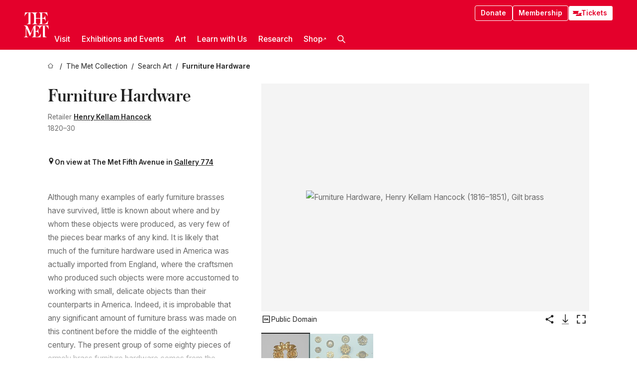

--- FILE ---
content_type: text/html; charset=utf-8
request_url: https://www.metmuseum.org/art/collection/search/3548
body_size: 31968
content:
<!DOCTYPE html><html lang="en" class="
				__variable_e798ec
				__variable_bfed6e
				__variable_968aec
				__variable_b1e441
				__variable_20add0
				__variable_2ad7ef" data-sentry-component="LocaleLayout" data-sentry-source-file="layout.tsx"><head><meta charSet="utf-8"/><meta name="viewport" content="width=device-width, initial-scale=1"/><link rel="preload" href="/_next/static/media/78dbaeca31577a23-s.p.woff2" as="font" crossorigin="" type="font/woff2"/><link rel="preload" href="/_next/static/media/84a4b0cac32cffbe-s.p.woff2" as="font" crossorigin="" type="font/woff2"/><link rel="preload" href="/_next/static/media/c4b700dcb2187787-s.p.woff2" as="font" crossorigin="" type="font/woff2"/><link rel="preload" href="/_next/static/media/e4af272ccee01ff0-s.p.woff2" as="font" crossorigin="" type="font/woff2"/><link rel="preload" as="image" href="https://collectionapi.metmuseum.org/api/collection/v1/iiif/3548/44845/main-image" fetchPriority="high"/><link rel="stylesheet" href="/_next/static/css/0b9f38a70bdddf23.css" data-precedence="next"/><link rel="stylesheet" href="/_next/static/css/7fd550e1e6b57b10.css" data-precedence="next"/><link rel="stylesheet" href="/_next/static/css/36d7a2405d6a2a7a.css" data-precedence="next"/><link rel="stylesheet" href="/_next/static/css/48ccd572681770ef.css" data-precedence="next"/><link rel="stylesheet" href="/_next/static/css/e27237f6798e7e2b.css" data-precedence="next"/><link rel="stylesheet" href="/_next/static/css/5ef4417e8033aecb.css" data-precedence="next"/><link rel="stylesheet" href="/_next/static/css/99503d5e46e39253.css" data-precedence="next"/><link rel="stylesheet" href="/_next/static/css/9c7fa0b0c3e24e16.css" data-precedence="next"/><link rel="stylesheet" href="/_next/static/css/edec8de73eaa5209.css" data-precedence="next"/><link rel="stylesheet" href="/_next/static/css/48221cf303c9b543.css" data-precedence="next"/><link rel="stylesheet" href="/_next/static/css/1b7ac11f576f87f1.css" data-precedence="next"/><link rel="preload" as="script" fetchPriority="low" href="/_next/static/chunks/webpack-6366d10ff3d907ec.js"/><script src="/_next/static/chunks/3c207711-b18fb694c51ab862.js" async=""></script><script src="/_next/static/chunks/6916-6e66496c5f418c80.js" async=""></script><script src="/_next/static/chunks/main-app-fe7ec39fc1058eb1.js" async=""></script><script src="/_next/static/chunks/5520-f559b9204dddf9aa.js" async=""></script><script src="/_next/static/chunks/3096-5dff2a2771feed56.js" async=""></script><script src="/_next/static/chunks/5011-40e4e20f61fb33e9.js" async=""></script><script src="/_next/static/chunks/7705-e02db262df13926d.js" async=""></script><script src="/_next/static/chunks/app/%5Blocale%5D/(navigation)/layout-f1390006498e5d17.js" async=""></script><script src="/_next/static/chunks/app/%5Blocale%5D/(navigation)/error-98b49a3a0775953b.js" async=""></script><script src="/_next/static/chunks/5557-3fa0d7504b11bac2.js" async=""></script><script src="/_next/static/chunks/6386-6f01ad75a0adad26.js" async=""></script><script src="/_next/static/chunks/1545-4c211248457bce57.js" async=""></script><script src="/_next/static/chunks/7391-05d94d83913e9a8c.js" async=""></script><script src="/_next/static/chunks/5866-5dc60a299bd25ef5.js" async=""></script><script src="/_next/static/chunks/945-a228ca5a3fc96787.js" async=""></script><script src="/_next/static/chunks/2585-7ced8e86aa8cd3de.js" async=""></script><script src="/_next/static/chunks/8321-ae52e8920011a0c3.js" async=""></script><script src="/_next/static/chunks/9416-1cf08484d0621370.js" async=""></script><script src="/_next/static/chunks/63-b6103ad915446b47.js" async=""></script><script src="/_next/static/chunks/8251-75e6823f4241ba8b.js" async=""></script><script src="/_next/static/chunks/5139-12d17c14a1ec25fd.js" async=""></script><script src="/_next/static/chunks/5248-342c02892b3cc4c5.js" async=""></script><script src="/_next/static/chunks/8997-04c5068e4c18fb1e.js" async=""></script><script src="/_next/static/chunks/1962-e9a31d07b62ae48a.js" async=""></script><script src="/_next/static/chunks/app/%5Blocale%5D/(navigation)/art/collection/search/%5BobjectID%5D/page-a2b9213a50efd8a6.js" async=""></script><script src="/_next/static/chunks/app/global-error-8a16f75bb478133f.js" async=""></script><script src="/_next/static/chunks/app/%5Blocale%5D/layout-bedf633cb5e6dc6a.js" async=""></script><script src="/_next/static/chunks/app/%5Blocale%5D/error-713d544c9230988f.js" async=""></script><meta name="next-size-adjust" content=""/><title>Henry Kellam Hancock - Furniture Hardware - The Metropolitan Museum of Art</title><meta name="description" content="The Met presents over 5,000 years of art from around the world for everyone to experience and enjoy."/><link rel="manifest" href="/manifest.webmanifest"/><meta property="og:title" content="Henry Kellam Hancock - Furniture Hardware - The Metropolitan Museum of Art"/><meta property="og:description" content="The Met presents over 5,000 years of art from around the world for everyone to experience and enjoy."/><meta property="og:image" content="https://collectionapi.metmuseum.org/api/collection/v1/iiif/3548/44845/main-image"/><meta name="twitter:card" content="summary_large_image"/><meta name="twitter:title" content="Henry Kellam Hancock - Furniture Hardware - The Metropolitan Museum of Art"/><meta name="twitter:description" content="The Met presents over 5,000 years of art from around the world for everyone to experience and enjoy."/><meta name="twitter:image" content="https://collectionapi.metmuseum.org/api/collection/v1/iiif/3548/44845/main-image"/><link rel="icon" href="/icon?444dbfbfa010ce64" type="image/png" sizes="256x256"/><link rel="apple-touch-icon" href="/apple-icon?caf747e317587ad6" type="image/png"/><script src="/_next/static/chunks/polyfills-42372ed130431b0a.js" noModule=""></script></head><body><div hidden=""><!--$--><!--/$--></div><button class="skip-to-main-content_skipToMainContent__tnLhe button secondary" id="skip-to-main-content-button" data-sentry-component="SkipToMainContent" data-sentry-source-file="index.jsx">Skip to main content</button><header class="global-navigation_header__IRRw8" data-lock-page="false"><div class="global-navigation_headerWrapper__HdeNn"><a title="Homepage" class="global-navigation_logoLink__XBBeM" data-sentry-element="Link" data-sentry-source-file="index.tsx" href="/"><svg xmlns="http://www.w3.org/2000/svg" width="1em" height="1em" viewBox="0 0 40 40" data-sentry-element="MetLogo" data-sentry-source-file="index.tsx"><path fill="currentColor" d="M39.74 27.009a11.6 11.6 0 0 0-.88-1.861 10 10 0 0 0-1.33-1.824 7.6 7.6 0 0 0-1.72-1.387 4 4 0 0 0-2.04-.55v15.4A3 3 0 0 0 34 38a2.65 2.65 0 0 0 .64.883 2.8 2.8 0 0 0 .95.55 3.5 3.5 0 0 0 1.17.19V40h-6.13V21.577a4.9 4.9 0 0 0-2.08.4 4.2 4.2 0 0 0-1.47 1.111 5.3 5.3 0 0 0-.94 1.709 11.5 11.5 0 0 0-.54 2.213h-.26a11.5 11.5 0 0 0-.54-2.194 5.5 5.5 0 0 0-.97-1.718 4.3 4.3 0 0 0-1.54-1.121 5.6 5.6 0 0 0-2.21-.4h-1.36V30h1.24a4 4 0 0 0 .57-.133 2.83 2.83 0 0 0 1.22-.788 3.2 3.2 0 0 0 .68-1.339 7.6 7.6 0 0 0 .21-1.909h.29L24 34.947h-.29a5.83 5.83 0 0 0-1.62-3.228A3.8 3.8 0 0 0 20.84 31h-2.12v8.43h2.19a5.15 5.15 0 0 0 2.17-.456 6.5 6.5 0 0 0 1.79-1.216 8 8 0 0 0 1.39-1.737 10.2 10.2 0 0 0 .96-2.023h.26l-.77 6H12.57v-.38a3.5 3.5 0 0 0 1.17-.19 2.8 2.8 0 0 0 .95-.55 2.5 2.5 0 0 0 .63-.893 2.1 2.1 0 0 0 .18-.987V24.5L10 38h-.5L4 25.593V36.5a4.7 4.7 0 0 0 .37 1.487 2.6 2.6 0 0 0 .64.893 2.7 2.7 0 0 0 .95.55 3.5 3.5 0 0 0 1.16.19V40H0v-.38a3.6 3.6 0 0 0 1.17-.19 2.7 2.7 0 0 0 .94-.55 2.5 2.5 0 0 0 .64-.893 3.05 3.05 0 0 0 .23-1.2V23.362A3.1 3.1 0 0 0 0 21.387v-.379h3.07a4.6 4.6 0 0 1 1.94.37 2.69 2.69 0 0 1 1.28 1.472L11 33.5l4.5-11a2.05 2.05 0 0 1 1.17-1.113 4 4 0 0 1 1.7-.379h20.94l.69 6h-.26Zm-15.93-8.017v-.38a2.17 2.17 0 0 0 2.49-2.525V10h-6.82v6.087a2.17 2.17 0 0 0 2.49 2.525v.38h-8.63v-.38a3.5 3.5 0 0 0 1.17-.189 2.8 2.8 0 0 0 .95-.551 2.6 2.6 0 0 0 .64-.892 3.05 3.05 0 0 0 .23-1.2V5.7a6.8 6.8 0 0 0-.41-2.5 4.04 4.04 0 0 0-1.15-1.644 4.6 4.6 0 0 0-1.8-.9 9.2 9.2 0 0 0-2.34-.275v18.612H4.49v-.38a3.5 3.5 0 0 0 1.17-.189 2.8 2.8 0 0 0 .95-.551 2.6 2.6 0 0 0 .64-.883 3 3 0 0 0 .23-1.206V.384a3.94 3.94 0 0 0-1.98.56 8.3 8.3 0 0 0-1.82 1.4 12 12 0 0 0-1.47 1.814 8.7 8.7 0 0 0-.94 1.851h-.26l.77-6h20.19v.38a2.217 2.217 0 0 0-2.49 2.526V9h6.82V2.906A2.22 2.22 0 0 0 23.81.38V0h13.67l.77 6h-.26a10.3 10.3 0 0 0-.96-2.022 8 8 0 0 0-1.39-1.738 6.4 6.4 0 0 0-1.8-1.215 5.15 5.15 0 0 0-2.17-.456h-2.21V9h1.32a3.84 3.84 0 0 0 1.98-.861 4.34 4.34 0 0 0 1.03-3.315h.29l1.18 9.117h-.29a5.9 5.9 0 0 0-.72-1.89A4.64 4.64 0 0 0 31.64 10h-2.18v8.423h2.95a5.15 5.15 0 0 0 2.17-.456 6.7 6.7 0 0 0 1.8-1.216 8.3 8.3 0 0 0 1.39-1.737 11.5 11.5 0 0 0 .96-2.023h.26l-.78 6h-14.4Z"></path></svg></a><div class="global-navigation_smallControls__VohT6"><a class="global-navigation_navButton__BU8Aa global-navigation_ticketLink__9VeAY" data-sentry-element="Link" data-sentry-component="TicketLink" data-sentry-source-file="index.tsx" href="https://engage.metmuseum.org/admission/?promocode=59559"><div class="global-navigation_tickets__H0byM"><svg xmlns="http://www.w3.org/2000/svg" width="1em" height="1em" fill="none" viewBox="0 0 14 8" class="global-navigation_ticket__qAYYN global-navigation_ticket1__P_Vov" data-sentry-element="TicketIcon" data-sentry-source-file="index.tsx"><mask id="ticket2_svg__a" width="15" height="9" x="-0.5" y="-0.5" fill="#000" maskUnits="userSpaceOnUse"><path fill="#fff" d="M-.5-.5h15v9h-15z"></path><path d="M13.5 2.5a1.5 1.5 0 0 0 0 3v2H.5v-2a1.5 1.5 0 1 0 0-3v-2h13z"></path></mask><path fill="currentColor" d="M13.5 2.5a1.5 1.5 0 0 0 0 3v2H.5v-2a1.5 1.5 0 1 0 0-3v-2h13z"></path><path fill="#fff" d="M13.5 2.5V3h.5v-.5zm0 3h.5V5h-.5zm0 2V8h.5v-.5zm-13 0H0V8h.5zm0-2V5H0v.5zm0-3H0V3h.5zm0-2V0H0v.5zm13 0h.5V0h-.5zm0 2V2a2 2 0 0 0-2 2h1a1 1 0 0 1 1-1zM12 4h-.5a2 2 0 0 0 2 2V5a1 1 0 0 1-1-1zm1.5 1.5H13v2h1v-2zm0 2V7H.5v1h13zm-13 0H1v-2H0v2zm0-2V6a2 2 0 0 0 2-2h-1a1 1 0 0 1-1 1zM2 4h.5a2 2 0 0 0-2-2v1a1 1 0 0 1 1 1zM.5 2.5H1v-2H0v2zm0-2V1h13V0H.5zm13 0H13v2h1v-2z" mask="url(#ticket2_svg__a)"></path></svg><svg xmlns="http://www.w3.org/2000/svg" width="1em" height="1em" fill="none" viewBox="0 0 14 8" class="global-navigation_ticket__qAYYN global-navigation_ticket2__IS2iJ" data-sentry-element="TicketIcon" data-sentry-source-file="index.tsx"><mask id="ticket2_svg__a" width="15" height="9" x="-0.5" y="-0.5" fill="#000" maskUnits="userSpaceOnUse"><path fill="#fff" d="M-.5-.5h15v9h-15z"></path><path d="M13.5 2.5a1.5 1.5 0 0 0 0 3v2H.5v-2a1.5 1.5 0 1 0 0-3v-2h13z"></path></mask><path fill="currentColor" d="M13.5 2.5a1.5 1.5 0 0 0 0 3v2H.5v-2a1.5 1.5 0 1 0 0-3v-2h13z"></path><path fill="#fff" d="M13.5 2.5V3h.5v-.5zm0 3h.5V5h-.5zm0 2V8h.5v-.5zm-13 0H0V8h.5zm0-2V5H0v.5zm0-3H0V3h.5zm0-2V0H0v.5zm13 0h.5V0h-.5zm0 2V2a2 2 0 0 0-2 2h1a1 1 0 0 1 1-1zM12 4h-.5a2 2 0 0 0 2 2V5a1 1 0 0 1-1-1zm1.5 1.5H13v2h1v-2zm0 2V7H.5v1h13zm-13 0H1v-2H0v2zm0-2V6a2 2 0 0 0 2-2h-1a1 1 0 0 1-1 1zM2 4h.5a2 2 0 0 0-2-2v1a1 1 0 0 1 1 1zM.5 2.5H1v-2H0v2zm0-2V1h13V0H.5zm13 0H13v2h1v-2z" mask="url(#ticket2_svg__a)"></path></svg></div>Tickets</a><button title="Search Button" role="button"><svg xmlns="http://www.w3.org/2000/svg" width="1em" height="1em" viewBox="0 0 16 16" class="global-navigation_icon__c_VgD" style="transform:rotate(270deg)" data-sentry-element="SearchIcon" data-sentry-source-file="index.tsx"><path fill="currentColor" d="M9.8 12.393a6.14 6.14 0 0 1-3.78-1.319L1.09 16 0 14.905l4.93-4.928a6.1 6.1 0 0 1-1.32-3.781 6.2 6.2 0 1 1 6.19 6.197m0-10.844a4.648 4.648 0 1 0 4.65 4.648A4.646 4.646 0 0 0 9.8 1.549"></path></svg></button><button role="button" title="Toggle Menu"><svg xmlns="http://www.w3.org/2000/svg" width="1em" height="1em" viewBox="0 0 20 20" class="global-navigation_icon__c_VgD global-navigation_navIcon__ddrLp"><path fill="currentColor" d="M0 20v-2h20v2zM0 9h20v2H0zm0-9h20v2H0z"></path></svg></button></div></div><div class="global-navigation_links__vbg_A "><div class="global-navigation_topLinks__E7EOx"><a class="global-navigation_navButton__BU8Aa" data-sentry-element="Link" data-sentry-source-file="index.tsx" href="https://engage.metmuseum.org/donate?promocode=60313">Donate</a><a class="global-navigation_navButton__BU8Aa" data-sentry-element="Link" data-sentry-component="MembershipLink" data-sentry-source-file="index.tsx" href="https://engage.metmuseum.org/members/membership/?promocode=60317">Membership</a><a class="global-navigation_navButton__BU8Aa global-navigation_ticketLink__9VeAY" data-sentry-element="Link" data-sentry-component="TicketLink" data-sentry-source-file="index.tsx" href="https://engage.metmuseum.org/admission/?promocode=59559"><div class="global-navigation_tickets__H0byM"><svg xmlns="http://www.w3.org/2000/svg" width="1em" height="1em" fill="none" viewBox="0 0 14 8" class="global-navigation_ticket__qAYYN global-navigation_ticket1__P_Vov" data-sentry-element="TicketIcon" data-sentry-source-file="index.tsx"><mask id="ticket2_svg__a" width="15" height="9" x="-0.5" y="-0.5" fill="#000" maskUnits="userSpaceOnUse"><path fill="#fff" d="M-.5-.5h15v9h-15z"></path><path d="M13.5 2.5a1.5 1.5 0 0 0 0 3v2H.5v-2a1.5 1.5 0 1 0 0-3v-2h13z"></path></mask><path fill="currentColor" d="M13.5 2.5a1.5 1.5 0 0 0 0 3v2H.5v-2a1.5 1.5 0 1 0 0-3v-2h13z"></path><path fill="#fff" d="M13.5 2.5V3h.5v-.5zm0 3h.5V5h-.5zm0 2V8h.5v-.5zm-13 0H0V8h.5zm0-2V5H0v.5zm0-3H0V3h.5zm0-2V0H0v.5zm13 0h.5V0h-.5zm0 2V2a2 2 0 0 0-2 2h1a1 1 0 0 1 1-1zM12 4h-.5a2 2 0 0 0 2 2V5a1 1 0 0 1-1-1zm1.5 1.5H13v2h1v-2zm0 2V7H.5v1h13zm-13 0H1v-2H0v2zm0-2V6a2 2 0 0 0 2-2h-1a1 1 0 0 1-1 1zM2 4h.5a2 2 0 0 0-2-2v1a1 1 0 0 1 1 1zM.5 2.5H1v-2H0v2zm0-2V1h13V0H.5zm13 0H13v2h1v-2z" mask="url(#ticket2_svg__a)"></path></svg><svg xmlns="http://www.w3.org/2000/svg" width="1em" height="1em" fill="none" viewBox="0 0 14 8" class="global-navigation_ticket__qAYYN global-navigation_ticket2__IS2iJ" data-sentry-element="TicketIcon" data-sentry-source-file="index.tsx"><mask id="ticket2_svg__a" width="15" height="9" x="-0.5" y="-0.5" fill="#000" maskUnits="userSpaceOnUse"><path fill="#fff" d="M-.5-.5h15v9h-15z"></path><path d="M13.5 2.5a1.5 1.5 0 0 0 0 3v2H.5v-2a1.5 1.5 0 1 0 0-3v-2h13z"></path></mask><path fill="currentColor" d="M13.5 2.5a1.5 1.5 0 0 0 0 3v2H.5v-2a1.5 1.5 0 1 0 0-3v-2h13z"></path><path fill="#fff" d="M13.5 2.5V3h.5v-.5zm0 3h.5V5h-.5zm0 2V8h.5v-.5zm-13 0H0V8h.5zm0-2V5H0v.5zm0-3H0V3h.5zm0-2V0H0v.5zm13 0h.5V0h-.5zm0 2V2a2 2 0 0 0-2 2h1a1 1 0 0 1 1-1zM12 4h-.5a2 2 0 0 0 2 2V5a1 1 0 0 1-1-1zm1.5 1.5H13v2h1v-2zm0 2V7H.5v1h13zm-13 0H1v-2H0v2zm0-2V6a2 2 0 0 0 2-2h-1a1 1 0 0 1-1 1zM2 4h.5a2 2 0 0 0-2-2v1a1 1 0 0 1 1 1zM.5 2.5H1v-2H0v2zm0-2V1h13V0H.5zm13 0H13v2h1v-2z" mask="url(#ticket2_svg__a)"></path></svg></div>Tickets</a></div><nav class="global-navigation_navLinks__fTjsN"><ul class="global-navigation_topLevelLinks__dM0fN"><li class="nav-item_navItem__tZNvf " data-nav-item="true" data-open="false"><button class="nav-item_innerText__pWlnO" data-nav-id="Visit">Visit<span class="nav-item_icon__evAIq"><svg xmlns="http://www.w3.org/2000/svg" width="1em" height="1em" fill="none" viewBox="0 0 48 48"><path fill="currentColor" d="m39.23 13.132 2.913 2.802-18.011 18.923-18-18.92 2.866-2.77 15.134 16.162z"></path></svg></span></button></li><li class="nav-item_navItem__tZNvf " data-nav-item="true" data-open="false"><button class="nav-item_innerText__pWlnO" data-nav-id="Exhibitions and Events">Exhibitions and Events<span class="nav-item_icon__evAIq"><svg xmlns="http://www.w3.org/2000/svg" width="1em" height="1em" fill="none" viewBox="0 0 48 48"><path fill="currentColor" d="m39.23 13.132 2.913 2.802-18.011 18.923-18-18.92 2.866-2.77 15.134 16.162z"></path></svg></span></button></li><li class="nav-item_navItem__tZNvf " data-nav-item="true" data-open="false"><button class="nav-item_innerText__pWlnO" data-nav-id="Art">Art<span class="nav-item_icon__evAIq"><svg xmlns="http://www.w3.org/2000/svg" width="1em" height="1em" fill="none" viewBox="0 0 48 48"><path fill="currentColor" d="m39.23 13.132 2.913 2.802-18.011 18.923-18-18.92 2.866-2.77 15.134 16.162z"></path></svg></span></button></li><li class="nav-item_navItem__tZNvf " data-nav-item="true" data-open="false"><button class="nav-item_innerText__pWlnO" data-nav-id="Learn with Us">Learn with Us<span class="nav-item_icon__evAIq"><svg xmlns="http://www.w3.org/2000/svg" width="1em" height="1em" fill="none" viewBox="0 0 48 48"><path fill="currentColor" d="m39.23 13.132 2.913 2.802-18.011 18.923-18-18.92 2.866-2.77 15.134 16.162z"></path></svg></span></button></li><li class="nav-item_navItem__tZNvf " data-nav-item="true" data-open="false"><button class="nav-item_innerText__pWlnO" data-nav-id="Research">Research<span class="nav-item_icon__evAIq"><svg xmlns="http://www.w3.org/2000/svg" width="1em" height="1em" fill="none" viewBox="0 0 48 48"><path fill="currentColor" d="m39.23 13.132 2.913 2.802-18.011 18.923-18-18.92 2.866-2.77 15.134 16.162z"></path></svg></span></button></li><li class="nav-item_navItem__tZNvf undefined"><a target="_blank" rel="noopener noreferrer" class="nav-item_innerText__pWlnO" data-nav-id="Shop" href="https://store.metmuseum.org/?utm_source=mainmuseum&amp;utm_medium=metmuseum.org&amp;utm_campaign=topnav-static">Shop<svg xmlns="http://www.w3.org/2000/svg" width="1em" height="1em" fill="none" viewBox="0 0 48 48" class="nav-item_externalIcon__JI1JB"><path fill="currentColor" fill-rule="evenodd" d="M41.993 9.717v20.96h-5.287V15.661L9.744 41.5 6 37.912l26.962-25.838H17.293V7h24.7c.01 0 .007.958.003 1.761l-.002.603a2.4 2.4 0 0 1 0 .353" clip-rule="evenodd"></path></svg></a></li><li class="global-navigation_searchItem__hFDIS" data-sentry-component="SearchItem" data-sentry-source-file="index.tsx"><button class="global-navigation_searchButton__nC3QK" role="button" title="Open the search box"><svg xmlns="http://www.w3.org/2000/svg" width="1em" height="1em" viewBox="0 0 16 16" class="icon" style="transform:rotate(270deg)" data-sentry-element="SearchIcon" data-sentry-source-file="index.tsx"><path fill="currentColor" d="M9.8 12.393a6.14 6.14 0 0 1-3.78-1.319L1.09 16 0 14.905l4.93-4.928a6.1 6.1 0 0 1-1.32-3.781 6.2 6.2 0 1 1 6.19 6.197m0-10.844a4.648 4.648 0 1 0 4.65 4.648A4.646 4.646 0 0 0 9.8 1.549"></path></svg></button></li></ul><div class="global-navigation_mobileOnly__QK25I"><a class="global-navigation_navButton__BU8Aa global-navigation_ticketLink__9VeAY" data-sentry-element="Link" data-sentry-component="TicketLink" data-sentry-source-file="index.tsx" href="https://engage.metmuseum.org/admission/?promocode=59559"><div class="global-navigation_tickets__H0byM"><svg xmlns="http://www.w3.org/2000/svg" width="1em" height="1em" fill="none" viewBox="0 0 14 8" class="global-navigation_ticket__qAYYN global-navigation_ticket1__P_Vov" data-sentry-element="TicketIcon" data-sentry-source-file="index.tsx"><mask id="ticket2_svg__a" width="15" height="9" x="-0.5" y="-0.5" fill="#000" maskUnits="userSpaceOnUse"><path fill="#fff" d="M-.5-.5h15v9h-15z"></path><path d="M13.5 2.5a1.5 1.5 0 0 0 0 3v2H.5v-2a1.5 1.5 0 1 0 0-3v-2h13z"></path></mask><path fill="currentColor" d="M13.5 2.5a1.5 1.5 0 0 0 0 3v2H.5v-2a1.5 1.5 0 1 0 0-3v-2h13z"></path><path fill="#fff" d="M13.5 2.5V3h.5v-.5zm0 3h.5V5h-.5zm0 2V8h.5v-.5zm-13 0H0V8h.5zm0-2V5H0v.5zm0-3H0V3h.5zm0-2V0H0v.5zm13 0h.5V0h-.5zm0 2V2a2 2 0 0 0-2 2h1a1 1 0 0 1 1-1zM12 4h-.5a2 2 0 0 0 2 2V5a1 1 0 0 1-1-1zm1.5 1.5H13v2h1v-2zm0 2V7H.5v1h13zm-13 0H1v-2H0v2zm0-2V6a2 2 0 0 0 2-2h-1a1 1 0 0 1-1 1zM2 4h.5a2 2 0 0 0-2-2v1a1 1 0 0 1 1 1zM.5 2.5H1v-2H0v2zm0-2V1h13V0H.5zm13 0H13v2h1v-2z" mask="url(#ticket2_svg__a)"></path></svg><svg xmlns="http://www.w3.org/2000/svg" width="1em" height="1em" fill="none" viewBox="0 0 14 8" class="global-navigation_ticket__qAYYN global-navigation_ticket2__IS2iJ" data-sentry-element="TicketIcon" data-sentry-source-file="index.tsx"><mask id="ticket2_svg__a" width="15" height="9" x="-0.5" y="-0.5" fill="#000" maskUnits="userSpaceOnUse"><path fill="#fff" d="M-.5-.5h15v9h-15z"></path><path d="M13.5 2.5a1.5 1.5 0 0 0 0 3v2H.5v-2a1.5 1.5 0 1 0 0-3v-2h13z"></path></mask><path fill="currentColor" d="M13.5 2.5a1.5 1.5 0 0 0 0 3v2H.5v-2a1.5 1.5 0 1 0 0-3v-2h13z"></path><path fill="#fff" d="M13.5 2.5V3h.5v-.5zm0 3h.5V5h-.5zm0 2V8h.5v-.5zm-13 0H0V8h.5zm0-2V5H0v.5zm0-3H0V3h.5zm0-2V0H0v.5zm13 0h.5V0h-.5zm0 2V2a2 2 0 0 0-2 2h1a1 1 0 0 1 1-1zM12 4h-.5a2 2 0 0 0 2 2V5a1 1 0 0 1-1-1zm1.5 1.5H13v2h1v-2zm0 2V7H.5v1h13zm-13 0H1v-2H0v2zm0-2V6a2 2 0 0 0 2-2h-1a1 1 0 0 1-1 1zM2 4h.5a2 2 0 0 0-2-2v1a1 1 0 0 1 1 1zM.5 2.5H1v-2H0v2zm0-2V1h13V0H.5zm13 0H13v2h1v-2z" mask="url(#ticket2_svg__a)"></path></svg></div>Tickets</a><a class="global-navigation_navButton__BU8Aa" data-sentry-element="Link" data-sentry-component="MembershipLink" data-sentry-source-file="index.tsx" href="https://engage.metmuseum.org/members/membership/?promocode=60317">Membership</a></div></nav></div></header><main data-sentry-component="CollectionObjectDetailPage" data-sentry-source-file="page.tsx"><script type="application/json" id="analytics">{"objectID":3548,"hasImages":true,"hasOASCImage":true,"hasAudio":false,"hasEssays":false,"hasArticles":false,"hasPublications":false}</script><div style="display:flex;flex-direction:row;flex-wrap:nowrap;gap:var(--spacing-xxs);justify-content:space-between;align-items:center" data-sentry-element="Element" data-sentry-source-file="index.jsx" data-sentry-component="FlexContainer"><nav class="breadcrumbs_breadcrumbs__p9HFN" aria-label="breadcrumbs" data-sentry-component="Breadcrumbs" data-sentry-source-file="index.tsx"><span class="breadcrumbs_linkWrapper__xepu_"><a aria-label="home" class="breadcrumbs_link__AxWe_" data-sentry-element="Link" data-sentry-source-file="index.tsx" href="/"><svg xmlns="http://www.w3.org/2000/svg" width="1em" height="1em" fill="none" viewBox="0 0 12 12" class="breadcrumbs_svg__HHQCV" data-sentry-element="HomeIcon" data-sentry-source-file="index.tsx"><path stroke="currentColor" d="M6.154.89a.235.235 0 0 0-.307 0L.754 5.25c-.173.147-.071.435.153.435h1.256v4.68c0 .136.107.246.24.246h7.194c.133 0 .24-.11.24-.246v-4.68h1.256c.224 0 .326-.288.154-.435z"></path></svg></a></span><span class="breadcrumbs_linkWrapper__xepu_"><a title="The Met Collection" aria-label="The Met Collection" class="breadcrumbs_link__AxWe_" href="/art/collection"><span data-sentry-element="Markdown" data-sentry-component="MarkdownParser" data-sentry-source-file="index.jsx">The Met Collection</span></a></span><span class="breadcrumbs_linkWrapper__xepu_"><a title="Search Art" aria-label="Search Art" class="breadcrumbs_link__AxWe_" href="/art/collection/search"><span data-sentry-element="Markdown" data-sentry-component="MarkdownParser" data-sentry-source-file="index.jsx">Search Art</span></a></span><span class="breadcrumbs_lastItem__awDMN"><span class="breadcrumbs_truncatedSegment__Z3us6" title="Furniture Hardware"><span data-sentry-element="Markdown" data-sentry-component="MarkdownParser" data-sentry-source-file="index.jsx">Furniture Hardware</span></span></span></nav></div><section><section class="object-page-top_wrapper__tqyHQ" data-sentry-component="ObjectPageTop" data-sentry-source-file="index.tsx"><main class="object-page-top_main__VSO7i"><section class="object-overview_objectOverview__O4zWQ" data-sentry-component="ObjectOverview" data-sentry-source-file="index.tsx"><h1 class="undefined object-overview_title__f2ysJ"><div data-sentry-element="SafeHtml" data-sentry-source-file="index.tsx">Furniture Hardware</div></h1><div class="object-overview_metaWrapper__3yPhf"><div data-sentry-component="ArtistLink" data-sentry-source-file="index.tsx">Retailer <a data-sentry-element="Link" data-sentry-source-file="index.tsx" href="/art/collection/search?q=Henry+Kellam+Hancock&amp;searchField=ArtistCulture">Henry Kellam Hancock</a></div><div>1820–30</div><div class="object-overview_onViewWrapper__uMujk"><svg xmlns="http://www.w3.org/2000/svg" width="1em" height="1em" fill="none" viewBox="0 0 16 25" data-sentry-element="LocationIcon" data-sentry-source-file="index.tsx"><path fill="currentColor" fill-rule="evenodd" d="M7.765 11.822c-2.254 0-4.08-1.81-4.08-4.042s1.826-4.042 4.08-4.042 4.08 1.81 4.08 4.042c0 2.233-1.827 4.042-4.08 4.042M7.55.242C2.5.242-2.285 6.078 1.18 12.4c5.562 10.154 6.574 11.842 6.574 11.842s4.712-8.106 6.658-11.858C17.732 5.99 13.124.242 7.55.242" clip-rule="evenodd"></path></svg><span>On view at The Met Fifth Avenue in<!-- --> <a class="object-overview_onViewLink__hnR41" data-sentry-element="Link" data-sentry-source-file="index.tsx" href="https://maps.metmuseum.org/poi?_gl=1%2A8khmo3%2A_ga%2AMjk2MzAzMzczLjE3MDE4NzY3NzM.%2A_ga_Y0W8DGNBTB%2AMTcwODAzMjA3OS4yMjAuMS4xNzA4MDMzMTg0LjAuMC4w&amp;feature=419a03660148b7a408d07f082cbeb854&amp;floor=1M#19/40.7806617/-73.9632092/-61">Gallery 774</a></span></div></div><div class="holding-type-badges_badges__r5YiA  " data-sentry-component="HoldingTypeBadges" data-sentry-source-file="index.tsx"></div><div class="object-overview_label__mEVbw"><div data-sentry-component="ReadMoreWrapper" data-sentry-source-file="index.tsx"><div style="--max-wrapper-height:350px" class="
					read-more-wrapper_wrapper__qmIh8
					
					read-more-wrapper_hasOverFlow__JrJyo" data-testid="read-more-content"><div><div data-sentry-element="SafeHtml" data-sentry-source-file="index.tsx">Although many examples of early furniture brasses have survived, little is known about where and by whom these objects were produced, as very few of the pieces bear marks of any kind. It is likely that much of the furniture hardware used in America was actually imported from England, where the craftsmen who produced such objects were more accustomed to working with small, delicate objects than their counterparts in America. Indeed, it is improbable that any significant amount of furniture brass was made on this continent before the middle of the eighteenth century. The present group of some eighty pieces of ormolu brass furniture hardware comes from the workshop of Henry Kellam Hancock, a Boston cabinetmaker. Dating from the 1820s, the pieces are of American, French, and English manufacture. The wife of Mr. Hancock's great-grandson donated the group to the Museum.</div></div></div></div></div></section></main><aside class="object-page-top_aside___Zzjr"><div class="image-viewer_wrapper__XTgZf" data-sentry-component="CollectionImageViewer" data-sentry-source-file="index.tsx"><section class="image-viewer_imageAndControls___8VQ9"><div class="image-viewer_imageAndRightsContainer__zEKsj"><figure itemType="http://schema.org/ImageObject" class="image-viewer_figure__qI5d7"><img fetchPriority="high" loading="eager" role="button" alt="Furniture Hardware, Henry Kellam Hancock (1816–1851), Gilt brass" class="image-viewer_featuredImage__2hq6c image-viewer_isButton__PgPZ6" src="https://collectionapi.metmuseum.org/api/collection/v1/iiif/3548/44845/main-image" itemProp="contentUrl" data-sentry-component="FeaturedImage" data-sentry-source-file="index.tsx"/></figure><div class="image-viewer_featuredImageMeta__xKPaT"><div class="image-viewer_featuredImageAccess__B8Gll"></div></div><div class="image-buttons_container__RIiKw" data-sentry-component="ImageButtons" data-sentry-source-file="index.tsx"><span class="image-buttons_oaWrapper__y1co5"><div data-sentry-component="ToolTip" data-sentry-source-file="index.tsx"><span class="tooltip_button__CFl3_"><button class="icon-button_button__FYqNC icon-button_small__m7iyV icon-button_lightMode__BNguL open-access-info_button__ccZog" type="button" data-sentry-element="IconButton" data-sentry-source-file="index.tsx" data-sentry-component="IconButton"><svg xmlns="http://www.w3.org/2000/svg" width="1em" height="1em" fill="none" viewBox="0 0 24 25"><path fill="currentColor" d="M9.284 15.115c-1.534 0-2.6-1.166-2.6-2.75 0-1.6 1.066-2.75 2.6-2.75 1.55 0 2.616 1.15 2.616 2.75 0 1.584-1.066 2.75-2.616 2.75m0-4.283c-.717 0-1.2.617-1.2 1.533 0 .917.483 1.534 1.2 1.534.716 0 1.216-.617 1.216-1.534 0-.933-.483-1.533-1.216-1.533M15.317 9.699l2.034 5.333h-1.417l-.383-1.033h-1.934l-.367 1.033h-1.383L13.9 9.699zm-1.283 3.15h1.1l-.55-1.5z"></path><path fill="currentColor" d="M19.333 5.067v14.666H4.667V5.067zM21 3.4H3v18h18z"></path></svg><span>Public Domain</span></button></span></div></span><div data-sentry-component="ToolTip" data-sentry-source-file="index.tsx"><span class="tooltip_button__CFl3_"><button class="icon-button_button__FYqNC icon-button_small__m7iyV icon-button_lightMode__BNguL" type="button" data-sentry-element="IconButton" data-sentry-source-file="index.tsx" data-sentry-component="IconButton"><svg xmlns="http://www.w3.org/2000/svg" width="1em" height="1em" fill="none" viewBox="0 0 24 25"><path fill="currentColor" fill-rule="evenodd" d="M20.5 6.025a2.625 2.625 0 0 1-4.508 1.83l-6.814 3.933a2.63 2.63 0 0 1-.04 1.376l6.75 3.897a2.625 2.625 0 1 1-.616 1.375l-6.964-4.02a2.625 2.625 0 1 1 .119-3.924l6.87-3.968a2.625 2.625 0 1 1 5.203-.5" clip-rule="evenodd"></path></svg><span class="screen-reader-only_text__226tQ" data-sentry-element="Element" data-sentry-component="ScreenReaderOnly" data-sentry-source-file="index.tsx">Share</span></button></span></div><button class="icon-button_button__FYqNC icon-button_small__m7iyV icon-button_lightMode__BNguL" type="button" data-sentry-component="IconButton" data-sentry-source-file="index.tsx"><svg xmlns="http://www.w3.org/2000/svg" width="1em" height="1em" fill="none" viewBox="0 0 48 48"><path fill="currentColor" d="M22.94 37.06a1.5 1.5 0 0 0 2.12 0l9.547-9.545a1.5 1.5 0 1 0-2.122-2.122L24 33.88l-8.485-8.486a1.5 1.5 0 1 0-2.122 2.122zM22.5 4v32h3V4z"></path><path stroke="currentColor" stroke-width="1.5" d="M10 42.5h28"></path></svg><span class="screen-reader-only_text__226tQ" data-sentry-element="Element" data-sentry-component="ScreenReaderOnly" data-sentry-source-file="index.tsx">Download Image</span></button><button class="icon-button_button__FYqNC icon-button_small__m7iyV icon-button_lightMode__BNguL" type="button" data-sentry-component="IconButton" data-sentry-source-file="index.tsx"><svg xmlns="http://www.w3.org/2000/svg" width="1em" height="1em" fill="none" viewBox="0 0 24 25"><path fill="currentcolor" fill-rule="evenodd" d="M4.895 5.295h4.737V3.4H3v6.632h1.895zM14.368 3.4v1.895h4.737v4.737H21V3.4zM9.632 19.506V21.4H3V14.77h1.895v4.737zm9.473 0h-4.737V21.4H21V14.77h-1.895z" clip-rule="evenodd"></path></svg><span class="screen-reader-only_text__226tQ" data-sentry-element="Element" data-sentry-component="ScreenReaderOnly" data-sentry-source-file="index.tsx">Enlarge Image</span></button></div></div><div class=""><div class="shelf_wrapper__ZzHm8" data-sentry-component="Shelf" data-sentry-source-file="index.tsx"><div class="shelf_accessibilityMessage__9rNf1"><div>A slider containing <!-- -->2<!-- --> items.<br/>Press the down key to skip to the last item.</div></div><div class="shelf_slider__c2o5b" style="padding:0 var(--thumbnail-margin);gap:10px"><button><img alt="Furniture Hardware, Henry Kellam Hancock (1816–1851), Gilt brass" class="image-viewer_thumbnail___kBvv image-viewer_selectedThumbnail__YN3np" loading="lazy" src="https://images.metmuseum.org/CRDImages/ad/web-additional/DP232777.jpg"/></button><button><img alt="Furniture Hardware, Henry Kellam Hancock (1816–1851), Gilt brass" class="image-viewer_thumbnail___kBvv " loading="lazy" src="https://images.metmuseum.org/CRDImages/ad/web-additional/ADA6275.jpg"/></button></div></div></div></section></div></aside></section></section><section class="page-section_wrapper__mFtQK" data-sentry-element="PageSection" data-sentry-source-file="index.tsx" data-sentry-component="PageSection"><section class="obect-page-tab-wrapper_wrapper__jWmbM" id="artwork-details" data-sentry-component="ObjectPageTabWrapper" data-sentry-source-file="index.tsx"><h2 class="obect-page-tab-wrapper_title__jVz0C">Artwork Details</h2><div class="tab-drawer_wrapper__Go80z tab-drawer_vertical__kr6XW" data-sentry-component="TabDrawers" data-sentry-source-file="index.tsx"><div class="tabs_wrapper__xVpUT tabs_vertical__PtR7f" data-sentry-component="Tabs" data-sentry-source-file="index.jsx"><fieldset class="tabs_fieldset__NRtDM"><legend data-sentry-element="Element" data-sentry-source-file="index.tsx" class="screen-reader-only_text__226tQ" data-sentry-component="ScreenReaderOnly">Object Information</legend><div class="tabs_tab__shByP"><input type="radio" id="Overview-tab-id" class="tabs_input__mwg3g" name="object-tabs" checked="" value="Overview"/><label for="Overview-tab-id" class="tabs_label__YG6gQ tabs_small__4mOy2"><div class="tabs_tabText__tixoU">Overview</div></label></div><div class="tabs_tab__shByP"><input type="radio" id="Signatures, Inscriptions, and Markings-tab-id" class="tabs_input__mwg3g" name="object-tabs" value="Signatures, Inscriptions, and Markings"/><label for="Signatures, Inscriptions, and Markings-tab-id" class="tabs_label__YG6gQ tabs_small__4mOy2"><div class="tabs_tabText__tixoU">Signatures, Inscriptions, and Markings</div></label></div></fieldset></div><div class="tab-drawer_bodyWrapper__qg8iy tab-drawer_divider__uAZwv"><ul class="tombstone_tombstone__acUt4" data-sentry-component="Tombstone" data-sentry-source-file="index.tsx"><li><strong class="tombstone_label__MXGQv">Title:</strong><div>Furniture Hardware</div></li><li><strong class="tombstone_label__MXGQv">Retailer:</strong><div>Henry Kellam Hancock (1816–1851)<br /></div></li><li><strong class="tombstone_label__MXGQv">Date:</strong><div>1820–30</div></li><li><strong class="tombstone_label__MXGQv">Geography:</strong><div>Possibly made in France; Possibly made in England</div></li><li><strong class="tombstone_label__MXGQv">Medium:</strong><div>Gilt brass</div></li><li><strong class="tombstone_label__MXGQv">Dimensions:</strong><div>2 x 1 7/8 in. (5.1 x 4.8 cm)</div></li><li><strong class="tombstone_label__MXGQv">Credit Line:</strong><div>Gift of Mrs. Edward Hunting Smith, 1968</div></li><li><strong class="tombstone_label__MXGQv">Object Number:</strong><div>Inst.68.8.62</div></li><li><strong class="tombstone_label__MXGQv">Curatorial Department:</strong> <a href="/departments/the-american-wing">The American Wing</a></li></ul></div></div></section></section><section class="grey-background_container__UPe5z" data-sentry-component="GreyBackground" data-sentry-source-file="index.tsx"><section id="more-artwork" class="page-section_wrapper__mFtQK" data-sentry-component="PageSection" data-sentry-source-file="index.tsx"><div class="component-header_wrapper__kS6_W component-header_clampedWidth__0VK73" data-sentry-component="ComponentHeader" data-sentry-source-file="index.tsx"><div class="component-header_titleAndLinkWrapper__mDA0q"><div><h2 class="component-header_title__n0SA_"><span data-sentry-element="Markdown" data-sentry-component="MarkdownParser" data-sentry-source-file="index.jsx">More Artwork</span></h2></div></div><p class="component-header_description__yxN6Q"></p></div><div class="tab-drawer_wrapper__Go80z " data-sentry-component="TabDrawers" data-sentry-source-file="index.tsx"><div class="tabs_wrapper__xVpUT" data-sentry-component="Tabs" data-sentry-source-file="index.jsx"><fieldset class="tabs_fieldset__NRtDM"><legend data-sentry-element="Element" data-sentry-source-file="index.tsx" class="screen-reader-only_text__226tQ" data-sentry-component="ScreenReaderOnly">More Artwork</legend><div class="tabs_tab__shByP"><input type="radio" id="Related-tab-id" class="tabs_input__mwg3g" name="related-artworks" checked="" value="Related"/><label for="Related-tab-id" class="tabs_label__YG6gQ tabs_small__4mOy2"><div class="tabs_tabText__tixoU">Related</div></label></div><div class="tabs_tab__shByP"><input type="radio" id="By Henry Kellam Hancock-tab-id" class="tabs_input__mwg3g" name="related-artworks" value="By Henry Kellam Hancock"/><label for="By Henry Kellam Hancock-tab-id" class="tabs_label__YG6gQ tabs_small__4mOy2"><div class="tabs_tabText__tixoU">By Henry Kellam Hancock</div></label></div><div class="tabs_tab__shByP"><input type="radio" id="In the same gallery-tab-id" class="tabs_input__mwg3g" name="related-artworks" value="In the same gallery"/><label for="In the same gallery-tab-id" class="tabs_label__YG6gQ tabs_small__4mOy2"><div class="tabs_tabText__tixoU">In the same gallery</div></label></div><div class="tabs_tab__shByP"><input type="radio" id="In the same medium-tab-id" class="tabs_input__mwg3g" name="related-artworks" value="In the same medium"/><label for="In the same medium-tab-id" class="tabs_label__YG6gQ tabs_small__4mOy2"><div class="tabs_tabText__tixoU">In the same medium</div></label></div><div class="tabs_tab__shByP"><input type="radio" id="From the same time and place-tab-id" class="tabs_input__mwg3g" name="related-artworks" value="From the same time and place"/><label for="From the same time and place-tab-id" class="tabs_label__YG6gQ tabs_small__4mOy2"><div class="tabs_tabText__tixoU">From the same time and place</div></label></div></fieldset></div><div class="related-artwork_tabWrapper__2wCih "><div class="shelf_wrapper__ZzHm8" data-sentry-component="Shelf" data-sentry-source-file="index.tsx"><div class="shelf_accessibilityMessage__9rNf1"><div>A slider containing <!-- -->5<!-- --> items.<br/>Press the down key to skip to the last item.</div></div><div class="shelf_slider__c2o5b"><figure class="collection-object_collectionObject__Bs7VE collection-object" data-accession-number="Inst.68.8.46" data-sentry-component="BaseCollectionObject" data-sentry-source-file="index.tsx"><div class="collection-object_imageWrapper__0Pool"><a class="redundant-link_redundantlink__b5TFR" aria-hidden="true" tabindex="-1" data-sentry-element="GTMLink" data-sentry-source-file="index.jsx" data-sentry-component="RedundantLink" href="/art/collection/search/292"></a><img loading="lazy" class="collection-object_image__snLsj collection-object_gridView__XyXz6" src="https://collectionapi.metmuseum.org/api/collection/v1/iiif/292/preview"/></div><div class="holding-type-badges_badges__r5YiA holding-type-badges_small___t53B " data-sentry-component="HoldingTypeBadges" data-sentry-source-file="index.tsx"></div><figcaption class="collection-object_caption__lALJ0" data-sentry-element="figcaption" data-sentry-source-file="index.tsx"><div class="collection-object_title__0XG31"><a class="collection-object_link__DaCC0" title="Furniture Hardware" data-sentry-element="Link" data-sentry-source-file="index.tsx" href="/art/collection/search/292"><span data-sentry-element="Markdown" data-sentry-component="LegacyOrMarkdownParser" data-sentry-source-file="index.tsx">Furniture Hardware</span></a></div><div class="collection-object_body__8q6dM"><div class="collection-object_culture__BaSXn"><div>Henry Kellam Hancock (1816–1851)</div></div><div>1820–30</div></div></figcaption></figure><figure class="collection-object_collectionObject__Bs7VE collection-object" data-accession-number="Inst.68.8.20" data-sentry-component="BaseCollectionObject" data-sentry-source-file="index.tsx"><div class="collection-object_imageWrapper__0Pool"><a class="redundant-link_redundantlink__b5TFR" aria-hidden="true" tabindex="-1" data-sentry-element="GTMLink" data-sentry-source-file="index.jsx" data-sentry-component="RedundantLink" href="/art/collection/search/7864"></a><img loading="lazy" class="collection-object_image__snLsj collection-object_gridView__XyXz6" src="https://collectionapi.metmuseum.org/api/collection/v1/iiif/7864/preview"/></div><div class="holding-type-badges_badges__r5YiA holding-type-badges_small___t53B " data-sentry-component="HoldingTypeBadges" data-sentry-source-file="index.tsx"></div><figcaption class="collection-object_caption__lALJ0" data-sentry-element="figcaption" data-sentry-source-file="index.tsx"><div class="collection-object_title__0XG31"><a class="collection-object_link__DaCC0" title="Furniture Hardware" data-sentry-element="Link" data-sentry-source-file="index.tsx" href="/art/collection/search/7864"><span data-sentry-element="Markdown" data-sentry-component="LegacyOrMarkdownParser" data-sentry-source-file="index.tsx">Furniture Hardware</span></a></div><div class="collection-object_body__8q6dM"><div class="collection-object_culture__BaSXn"><div>Henry Kellam Hancock (1816–1851)</div></div><div>1820–30</div></div></figcaption></figure><figure class="collection-object_collectionObject__Bs7VE collection-object" data-accession-number="Inst.68.8.17" data-sentry-component="BaseCollectionObject" data-sentry-source-file="index.tsx"><div class="collection-object_imageWrapper__0Pool"><a class="redundant-link_redundantlink__b5TFR" aria-hidden="true" tabindex="-1" data-sentry-element="GTMLink" data-sentry-source-file="index.jsx" data-sentry-component="RedundantLink" href="/art/collection/search/3406"></a><img loading="lazy" class="collection-object_image__snLsj collection-object_gridView__XyXz6" src="https://collectionapi.metmuseum.org/api/collection/v1/iiif/3406/preview"/></div><div class="holding-type-badges_badges__r5YiA holding-type-badges_small___t53B " data-sentry-component="HoldingTypeBadges" data-sentry-source-file="index.tsx"></div><figcaption class="collection-object_caption__lALJ0" data-sentry-element="figcaption" data-sentry-source-file="index.tsx"><div class="collection-object_title__0XG31"><a class="collection-object_link__DaCC0" title="Furniture Hardware" data-sentry-element="Link" data-sentry-source-file="index.tsx" href="/art/collection/search/3406"><span data-sentry-element="Markdown" data-sentry-component="LegacyOrMarkdownParser" data-sentry-source-file="index.tsx">Furniture Hardware</span></a></div><div class="collection-object_body__8q6dM"><div class="collection-object_culture__BaSXn"><div>Henry Kellam Hancock (1816–1851)</div></div><div>1820–30</div></div></figcaption></figure><figure class="collection-object_collectionObject__Bs7VE collection-object" data-accession-number="Inst.68.8.18" data-sentry-component="BaseCollectionObject" data-sentry-source-file="index.tsx"><div class="collection-object_imageWrapper__0Pool"><a class="redundant-link_redundantlink__b5TFR" aria-hidden="true" tabindex="-1" data-sentry-element="GTMLink" data-sentry-source-file="index.jsx" data-sentry-component="RedundantLink" href="/art/collection/search/3407"></a><img loading="lazy" class="collection-object_image__snLsj collection-object_gridView__XyXz6" src="https://collectionapi.metmuseum.org/api/collection/v1/iiif/3407/preview"/></div><div class="holding-type-badges_badges__r5YiA holding-type-badges_small___t53B " data-sentry-component="HoldingTypeBadges" data-sentry-source-file="index.tsx"></div><figcaption class="collection-object_caption__lALJ0" data-sentry-element="figcaption" data-sentry-source-file="index.tsx"><div class="collection-object_title__0XG31"><a class="collection-object_link__DaCC0" title="Furniture Hardware" data-sentry-element="Link" data-sentry-source-file="index.tsx" href="/art/collection/search/3407"><span data-sentry-element="Markdown" data-sentry-component="LegacyOrMarkdownParser" data-sentry-source-file="index.tsx">Furniture Hardware</span></a></div><div class="collection-object_body__8q6dM"><div class="collection-object_culture__BaSXn"><div>Henry Kellam Hancock (1816–1851)</div></div><div>1820–30</div></div></figcaption></figure><figure class="collection-object_collectionObject__Bs7VE collection-object" data-accession-number="Inst.68.8.69" data-sentry-component="BaseCollectionObject" data-sentry-source-file="index.tsx"><div class="collection-object_imageWrapper__0Pool"><a class="redundant-link_redundantlink__b5TFR" aria-hidden="true" tabindex="-1" data-sentry-element="GTMLink" data-sentry-source-file="index.jsx" data-sentry-component="RedundantLink" href="/art/collection/search/5242"></a><img loading="lazy" class="collection-object_image__snLsj collection-object_gridView__XyXz6" src="https://collectionapi.metmuseum.org/api/collection/v1/iiif/5242/preview"/></div><div class="holding-type-badges_badges__r5YiA holding-type-badges_small___t53B " data-sentry-component="HoldingTypeBadges" data-sentry-source-file="index.tsx"></div><figcaption class="collection-object_caption__lALJ0" data-sentry-element="figcaption" data-sentry-source-file="index.tsx"><div class="collection-object_title__0XG31"><a class="collection-object_link__DaCC0" title="Swans and Fountain Appliqué" data-sentry-element="Link" data-sentry-source-file="index.tsx" href="/art/collection/search/5242"><span data-sentry-element="Markdown" data-sentry-component="LegacyOrMarkdownParser" data-sentry-source-file="index.tsx">Swans and Fountain Appliqué</span></a></div><div class="collection-object_body__8q6dM"><div class="collection-object_culture__BaSXn"><div>Henry Kellam Hancock (1816–1851)</div></div><div>ca. 1810–30</div></div></figcaption></figure></div></div></div></div></section></section><section class="object-page-section_wrapper__Mk6EE" data-sentry-component="ObjectPageSection" data-sentry-source-file="index.tsx"><h2 class="object-page-section_header__pyamg">Research Resources</h2><div class="object-page-section_content__fmNvE"><p>The Met provides unparalleled <a data-sentry-element="Link" data-sentry-component="InternalLink" data-sentry-source-file="index.tsx" href="/hubs/research-at-the-met">resources for research</a> and welcomes an international community of students and scholars. <a target="_self" rel="noreferrer" data-sentry-element="Link" data-sentry-component="ExternalLink" data-sentry-source-file="index.tsx" href="https://metmuseum.github.io/">The Met&#x27;s Open Access API</a> is where creators and researchers can connect to the The Met collection. <a target="_self" rel="noreferrer" data-sentry-element="Link" data-sentry-component="ExternalLink" data-sentry-source-file="index.tsx" href="https://www.metmuseum.org/about-the-met/policies-and-documents/open-access">Open Access</a> data and public domain images are available for unrestricted commercial and noncommercial use without permission or fee.</p><p>To request images under copyright and other restrictions, please use <a target="_self" rel="noreferrer" data-sentry-element="Link" data-sentry-component="ExternalLink" data-sentry-source-file="index.tsx" href="https://airtable.com/shrpUhgQjmvt7JgDL">this Image Request form</a>.</p></div></section><section class="object-page-section_wrapper__Mk6EE" data-sentry-component="ObjectPageSection" data-sentry-source-file="index.tsx"><h2 class="object-page-section_header__pyamg">Feedback</h2><div class="object-page-section_content__fmNvE"><p>We continue to research and examine historical and cultural context for objects in The Met collection. If you have comments or questions about this object record, please contact us using the form below. The Museum looks forward to receiving your comments.</p><div><a target="_blank" class="link-button_linkButton__WrReH" data-sentry-element="Link" data-sentry-component="LinkButton" data-sentry-source-file="index.tsx" href="https://airtable.com/shryuhiE6bD3eDuoy?prefill_Accession%20Number=https://www.metmuseum.org/art/collection/search/3548&amp;hide_Accession%20Number=true&amp;prefill_Department=1&amp;hide_Department=true">Send feedback<svg xmlns="http://www.w3.org/2000/svg" width="1em" height="1em" fill="none" viewBox="0 0 48 48"><path fill="currentColor" d="m13.274 8.902 2.803-2.913L35 24 16.079 42l-2.77-2.867L29.473 24z"></path></svg></a></div></div></section></main><!--$--><!--/$--><footer class="global-footer_footer__nWMhc" data-sentry-component="GlobalFooter" data-sentry-source-file="index.tsx"><section class="global-footer_locations__l92yQ"><div class="global-footer_logoWrapper__idTAi"><a title="Homepage" class="global-footer_logoLink__HOCSL" data-sentry-element="Link" data-sentry-source-file="index.tsx" href="/"><svg xmlns="http://www.w3.org/2000/svg" width="1em" height="1em" viewBox="0 0 40 40" style="height:40px;width:40px" data-sentry-element="MetLogo" data-sentry-source-file="index.tsx"><path fill="currentColor" d="M39.74 27.009a11.6 11.6 0 0 0-.88-1.861 10 10 0 0 0-1.33-1.824 7.6 7.6 0 0 0-1.72-1.387 4 4 0 0 0-2.04-.55v15.4A3 3 0 0 0 34 38a2.65 2.65 0 0 0 .64.883 2.8 2.8 0 0 0 .95.55 3.5 3.5 0 0 0 1.17.19V40h-6.13V21.577a4.9 4.9 0 0 0-2.08.4 4.2 4.2 0 0 0-1.47 1.111 5.3 5.3 0 0 0-.94 1.709 11.5 11.5 0 0 0-.54 2.213h-.26a11.5 11.5 0 0 0-.54-2.194 5.5 5.5 0 0 0-.97-1.718 4.3 4.3 0 0 0-1.54-1.121 5.6 5.6 0 0 0-2.21-.4h-1.36V30h1.24a4 4 0 0 0 .57-.133 2.83 2.83 0 0 0 1.22-.788 3.2 3.2 0 0 0 .68-1.339 7.6 7.6 0 0 0 .21-1.909h.29L24 34.947h-.29a5.83 5.83 0 0 0-1.62-3.228A3.8 3.8 0 0 0 20.84 31h-2.12v8.43h2.19a5.15 5.15 0 0 0 2.17-.456 6.5 6.5 0 0 0 1.79-1.216 8 8 0 0 0 1.39-1.737 10.2 10.2 0 0 0 .96-2.023h.26l-.77 6H12.57v-.38a3.5 3.5 0 0 0 1.17-.19 2.8 2.8 0 0 0 .95-.55 2.5 2.5 0 0 0 .63-.893 2.1 2.1 0 0 0 .18-.987V24.5L10 38h-.5L4 25.593V36.5a4.7 4.7 0 0 0 .37 1.487 2.6 2.6 0 0 0 .64.893 2.7 2.7 0 0 0 .95.55 3.5 3.5 0 0 0 1.16.19V40H0v-.38a3.6 3.6 0 0 0 1.17-.19 2.7 2.7 0 0 0 .94-.55 2.5 2.5 0 0 0 .64-.893 3.05 3.05 0 0 0 .23-1.2V23.362A3.1 3.1 0 0 0 0 21.387v-.379h3.07a4.6 4.6 0 0 1 1.94.37 2.69 2.69 0 0 1 1.28 1.472L11 33.5l4.5-11a2.05 2.05 0 0 1 1.17-1.113 4 4 0 0 1 1.7-.379h20.94l.69 6h-.26Zm-15.93-8.017v-.38a2.17 2.17 0 0 0 2.49-2.525V10h-6.82v6.087a2.17 2.17 0 0 0 2.49 2.525v.38h-8.63v-.38a3.5 3.5 0 0 0 1.17-.189 2.8 2.8 0 0 0 .95-.551 2.6 2.6 0 0 0 .64-.892 3.05 3.05 0 0 0 .23-1.2V5.7a6.8 6.8 0 0 0-.41-2.5 4.04 4.04 0 0 0-1.15-1.644 4.6 4.6 0 0 0-1.8-.9 9.2 9.2 0 0 0-2.34-.275v18.612H4.49v-.38a3.5 3.5 0 0 0 1.17-.189 2.8 2.8 0 0 0 .95-.551 2.6 2.6 0 0 0 .64-.883 3 3 0 0 0 .23-1.206V.384a3.94 3.94 0 0 0-1.98.56 8.3 8.3 0 0 0-1.82 1.4 12 12 0 0 0-1.47 1.814 8.7 8.7 0 0 0-.94 1.851h-.26l.77-6h20.19v.38a2.217 2.217 0 0 0-2.49 2.526V9h6.82V2.906A2.22 2.22 0 0 0 23.81.38V0h13.67l.77 6h-.26a10.3 10.3 0 0 0-.96-2.022 8 8 0 0 0-1.39-1.738 6.4 6.4 0 0 0-1.8-1.215 5.15 5.15 0 0 0-2.17-.456h-2.21V9h1.32a3.84 3.84 0 0 0 1.98-.861 4.34 4.34 0 0 0 1.03-3.315h.29l1.18 9.117h-.29a5.9 5.9 0 0 0-.72-1.89A4.64 4.64 0 0 0 31.64 10h-2.18v8.423h2.95a5.15 5.15 0 0 0 2.17-.456 6.7 6.7 0 0 0 1.8-1.216 8.3 8.3 0 0 0 1.39-1.737 11.5 11.5 0 0 0 .96-2.023h.26l-.78 6h-14.4Z"></path></svg></a></div><ul class="global-footer_locationItems__K18AF"><li><div><div class="global-footer_museumAddressName__97RBB"><a class="global-footer_link__i9hdP" data-sentry-element="Link" data-sentry-source-file="index.tsx" href="/plan-your-visit/met-fifth-avenue"><span class="global-footer_locationTitle__h10U2">The Met Fifth Avenue</span></a></div><address><div><div>1000 Fifth Avenue</div><div>New York, NY 10028</div><div>Phone: 212-535-7710</div></div></address></div></li><li><div><div class="global-footer_museumAddressName__97RBB"><a class="global-footer_link__i9hdP" data-sentry-element="Link" data-sentry-source-file="index.tsx" href="/plan-your-visit/met-cloisters"><span class="global-footer_locationTitle__h10U2">The Met Cloisters</span></a></div><address><div><div>99 Margaret Corbin Drive</div><div>Fort Tryon Park</div><div>New York, NY 10040</div><div>Phone: 212-923-3700</div></div></address></div></li></ul></section><section class="global-footer_linkContainer__V5F4s"><div class="global-footer_links__2ulng"><ul class="global-footer_navItems__jBYnT"><li class="global-footer_navItem__FfJfS"><a class="global-footer_link__i9hdP" href="/about-the-met">About The Met</a></li><li class="global-footer_navItem__FfJfS"><a class="global-footer_link__i9hdP" href="/about-the-met/history">Mission and History</a></li><li class="global-footer_navItem__FfJfS"><a class="global-footer_link__i9hdP" href="/about-the-met/collection-areas">Collection Areas</a></li><li class="global-footer_navItem__FfJfS"><a class="global-footer_link__i9hdP" href="/departments#conservation">Conservation Departments</a></li><li class="global-footer_navItem__FfJfS"><a class="global-footer_link__i9hdP" href="/visit-guides/accessibility">Accessibility</a></li><li class="global-footer_navItem__FfJfS"><a class="global-footer_link__i9hdP" href="/press">Press</a></li></ul></div><div class="global-footer_links__2ulng"><ul class="global-footer_navItems__jBYnT"><li class="global-footer_navItem__FfJfS"><a class="global-footer_link__i9hdP" href="/join-and-give/support">Support</a></li><li class="global-footer_navItem__FfJfS"><a class="global-footer_link__i9hdP" href="https://engage.metmuseum.org/members/membership/?promocode=60317">Membership</a></li><li class="global-footer_navItem__FfJfS"><a class="global-footer_link__i9hdP" href="/join-and-give/host-an-event">Host an Event</a></li><li class="global-footer_navItem__FfJfS"><a class="global-footer_link__i9hdP" href="/join-and-give/corporate-support">Corporate Support</a></li></ul></div><div class="global-footer_links__2ulng"><ul class="global-footer_navItems__jBYnT"><li class="global-footer_navItem__FfJfS"><a class="global-footer_link__i9hdP" href="/opportunities">Opportunities</a></li><li class="global-footer_navItem__FfJfS"><a class="global-footer_link__i9hdP" href="/opportunities/careers">Careers</a></li><li class="global-footer_navItem__FfJfS"><a class="global-footer_link__i9hdP" href="/join-and-give/volunteer">Volunteers</a></li><li class="global-footer_navItem__FfJfS"><a class="global-footer_link__i9hdP" href="/opportunities/fellowships">Fellowships</a></li><li class="global-footer_navItem__FfJfS"><a class="global-footer_link__i9hdP" href="/opportunities/internships">Internships</a></li></ul></div></section><section class="global-footer_links__2ulng global-footer_social__pFmHi"><span class="global-footer_title__3k7m9">Follow us</span><ul><li class="global-footer_socialItem__SvEbJ"><a title="external: facebook.com/metmuseum" target="_blank" class="global-footer_socialLink__CXNJc" rel="noreferrer" href="https://www.facebook.com/metmuseum"><svg xmlns="http://www.w3.org/2000/svg" preserveAspectRatio="xMidYMid" viewBox="0 0 16 16" width="1em" height="1em" class="global-footer_socialItemIcon__cw5MA"><path fill="currentColor" d="M14 16h-4V9h2l1-1.999h-3V6c0-.618.066-1 1-1h2l-.001-2.001H9.988C8.091 2.999 8 4.722 8 6v1.001H6V9h2v7H2a2 2 0 0 1-2-2V2.001a2 2 0 0 1 2-2h12a2 2 0 0 1 2 2V14a2 2 0 0 1-2 2"></path></svg></a></li><li class="global-footer_socialItem__SvEbJ"><a title="external: twitter.com/metmuseum" target="_blank" class="global-footer_socialLink__CXNJc" rel="noreferrer" href="https://x.com/metmuseum"><svg xmlns="http://www.w3.org/2000/svg" width="1em" height="1em" fill="none" viewBox="0 0 1200 1227" class="global-footer_socialItemIcon__cw5MA"><path fill="currentColor" d="M714.163 519.284 1160.89 0h-105.86L667.137 450.887 357.328 0H0l468.492 681.821L0 1226.37h105.866l409.625-476.152 327.181 476.152H1200L714.137 519.284zM569.165 687.828l-47.468-67.894-377.686-540.24h162.604l304.797 435.991 47.468 67.894 396.2 566.721H892.476L569.165 687.854z"></path></svg></a></li><li class="global-footer_socialItem__SvEbJ"><a title="external: pinterest.com/metmuseum/" target="_blank" class="global-footer_socialLink__CXNJc" rel="noreferrer" href="https://pinterest.com/metmuseum/"><svg xmlns="http://www.w3.org/2000/svg" preserveAspectRatio="xMidYMid" viewBox="0 0 16 16" width="1em" height="1em" class="global-footer_socialItemIcon__cw5MA"><path fill="currentColor" d="M8 0a8 8 0 0 0-3.211 15.328c-.023-.559-.004-1.23.139-1.837l1.029-4.36s-.255-.51-.255-1.265c0-1.186.687-2.071 1.543-2.071.727 0 1.079.546 1.079 1.201 0 .731-.467 1.825-.707 2.839-.2.848.426 1.541 1.263 1.541 1.516 0 2.537-1.947 2.537-4.254 0-1.753-1.181-3.066-3.329-3.066-2.427 0-3.939 1.81-3.939 3.832 0 .696.206 1.188.527 1.569.149.175.169.245.116.446-.039.147-.127.501-.163.642-.054.202-.218.275-.401.2C3.11 10.289 2.59 9.064 2.59 7.689c0-2.273 1.916-4.998 5.717-4.998 3.055 0 5.065 2.21 5.065 4.583 0 3.138-1.745 5.483-4.316 5.483-.864 0-1.677-.467-1.955-.998 0 0-.465 1.844-.563 2.199-.169.618-.502 1.234-.805 1.715A8.001 8.001 0 1 0 8 0"></path></svg></a></li><li class="global-footer_socialItem__SvEbJ"><a title="external: instagram.com/metmuseum" target="_blank" class="global-footer_socialLink__CXNJc" rel="noreferrer" href="https://www.instagram.com/metmuseum/"><svg xmlns="http://www.w3.org/2000/svg" viewBox="0 0 1000 1000" width="1em" height="1em" class="global-footer_socialItemIcon__cw5MA"><path fill="currentColor" d="M292.92 3.5c-53.2 2.51-89.53 11-121.29 23.48-32.87 12.81-60.73 30-88.45 57.82s-44.79 55.7-57.51 88.62c-12.31 31.83-20.65 68.19-23 121.42S-.2 365.18.06 500.96.92 653.76 3.5 707.1c2.54 53.19 11 89.51 23.48 121.28 12.83 32.87 30 60.72 57.83 88.45s55.69 44.76 88.69 57.5c31.8 12.29 68.17 20.67 121.39 23s70.35 2.87 206.09 2.61 152.83-.86 206.16-3.39 89.46-11.05 121.24-23.47c32.87-12.86 60.74-30 88.45-57.84s44.77-55.74 57.48-88.68c12.32-31.8 20.69-68.17 23-121.35 2.33-53.37 2.88-70.41 2.62-206.17s-.87-152.78-3.4-206.1-11-89.53-23.47-121.32c-12.85-32.87-30-60.7-57.82-88.45s-55.74-44.8-88.67-57.48c-31.82-12.31-68.17-20.7-121.39-23S634.83-.2 499.04.06 346.25.9 292.92 3.5m5.84 903.88c-48.75-2.12-75.22-10.22-92.86-17-23.36-9-40-19.88-57.58-37.29s-28.38-34.11-37.5-57.42c-6.85-17.64-15.1-44.08-17.38-92.83-2.48-52.69-3-68.51-3.29-202s.22-149.29 2.53-202c2.08-48.71 10.23-75.21 17-92.84 9-23.39 19.84-40 37.29-57.57s34.1-28.39 57.43-37.51c17.62-6.88 44.06-15.06 92.79-17.38 52.73-2.5 68.53-3 202-3.29s149.31.21 202.06 2.53c48.71 2.12 75.22 10.19 92.83 17 23.37 9 40 19.81 57.57 37.29s28.4 34.07 37.52 57.45c6.89 17.57 15.07 44 17.37 92.76 2.51 52.73 3.08 68.54 3.32 202s-.23 149.31-2.54 202c-2.13 48.75-10.21 75.23-17 92.89-9 23.35-19.85 40-37.31 57.56s-34.09 28.38-57.43 37.5c-17.6 6.87-44.07 15.07-92.76 17.39-52.73 2.48-68.53 3-202.05 3.29s-149.27-.25-202-2.53m407.6-674.61a60 60 0 1 0 59.88-60.1 60 60 0 0 0-59.88 60.1M243.27 500.5c.28 141.8 115.44 256.49 257.21 256.22S757.02 641.3 756.75 499.5 641.29 242.98 499.5 243.26 243 358.72 243.27 500.5m90.06-.18a166.67 166.67 0 1 1 167 166.34 166.65 166.65 0 0 1-167-166.34"></path></svg></a></li><li class="global-footer_socialItem__SvEbJ"><a title="external: youtube.com/user/metmuseum" target="_blank" class="global-footer_socialLink__CXNJc" rel="noreferrer" href="https://www.youtube.com/user/metmuseum"><svg xmlns="http://www.w3.org/2000/svg" viewBox="0 0 380.92 85.04" width="1em" height="1em" class="global-footer_iconYoutube__ELkyr global-footer_socialItemIcon__cw5MA"><path fill="currentColor" d="M176.34 77.36a13.2 13.2 0 0 1-5.13-7.55 49.7 49.7 0 0 1-1.52-13.64v-7.74a44.8 44.8 0 0 1 1.74-13.81 13.78 13.78 0 0 1 5.43-7.6 17.6 17.6 0 0 1 9.68-2.39q5.91 0 9.47 2.43a14 14 0 0 1 5.22 7.6 46.7 46.7 0 0 1 1.65 13.77v7.74a47.5 47.5 0 0 1-1.61 13.68 13.45 13.45 0 0 1-5.21 7.56q-3.62 2.39-9.78 2.39-6.34 0-9.94-2.44M189.8 69q1-2.59 1-8.51V43.92c0-3.83-.33-6.62-1-8.39a3.59 3.59 0 0 0-3.52-2.65 3.54 3.54 0 0 0-3.43 2.65c-.67 1.77-1 4.56-1 8.39v16.59q0 5.91 1 8.51a3.48 3.48 0 0 0 3.47 2.61A3.57 3.57 0 0 0 189.8 69M360.86 56.29V59a72 72 0 0 0 .3 7.68 7.27 7.27 0 0 0 1.26 3.74 3.59 3.59 0 0 0 2.95 1.17 3.72 3.72 0 0 0 3.7-2.08q1-2.09 1.08-7l10.34.61a16 16 0 0 1 .09 1.91q0 7.38-4 11c-2.7 2.43-6.5 3.65-11.43 3.65-5.9 0-10.05-1.85-12.42-5.56s-3.56-9.44-3.56-17.2v-9.3q0-12 3.69-17.5t12.64-5.52q6.17 0 9.47 2.26a12.1 12.1 0 0 1 4.65 7 50.9 50.9 0 0 1 1.34 13.21v9.12Zm1.52-22.41a7.26 7.26 0 0 0-1.22 3.69 73 73 0 0 0-.3 7.78v3.82h8.77v-3.82a65 65 0 0 0-.35-7.78 7.44 7.44 0 0 0-1.28-3.74 3.48 3.48 0 0 0-2.82-1.08 3.41 3.41 0 0 0-2.8 1.13M147.14 55.3 133.5 6h11.9l4.78 22.32q1.83 8.27 2.7 14.08h.34q.61-4.17 2.7-14l5-22.41h11.9L159 55.3v23.63h-11.86ZM241.59 25.67v53.26h-9.39l-1-6.52h-.26q-3.83 7.38-11.47 7.39-5.3 0-7.82-3.48t-2.52-10.86V25.67h12v39.1a12 12 0 0 0 .78 5.08 2.72 2.72 0 0 0 2.61 1.52 5.33 5.33 0 0 0 3-1A5.93 5.93 0 0 0 229.6 68V25.67ZM303.08 25.67v53.26h-9.38l-1-6.52h-.26q-3.82 7.38-11.47 7.39c-3.54 0-6.14-1.16-7.82-3.48s-2.52-5.94-2.52-10.86V25.67h12v39.1a12 12 0 0 0 .78 5.08 2.71 2.71 0 0 0 2.59 1.52 5.3 5.3 0 0 0 3-1 5.8 5.8 0 0 0 2.09-2.37V25.67Z"></path><path fill="currentColor" d="M274.16 15.68h-11.9v63.25h-11.73V15.68h-11.9V6h35.53ZM342.76 34.18c-.72-3.35-1.9-5.79-3.52-7.29a9.43 9.43 0 0 0-6.69-2.26 11.1 11.1 0 0 0-6.17 1.87 12.7 12.7 0 0 0-4.38 4.91h-.08V3.34h-11.61v75.59h9.91l1.21-5h.26a10.2 10.2 0 0 0 4.17 4.25 12.3 12.3 0 0 0 6.14 1.53 9.45 9.45 0 0 0 9-5.6q2.86-5.61 2.87-17.51v-8.43a70.3 70.3 0 0 0-1.11-13.99m-11 21.73a67 67 0 0 1-.48 9.12 9.9 9.9 0 0 1-1.6 4.69 3.72 3.72 0 0 1-3 1.39 5.6 5.6 0 0 1-2.74-.69 5.27 5.27 0 0 1-2-2.09V38.1a7.5 7.5 0 0 1 2.06-3.56 4.62 4.62 0 0 1 3.22-1.39 3.23 3.23 0 0 1 2.78 1.43 10.9 10.9 0 0 1 1.39 4.82 90 90 0 0 1 .39 9.64ZM119 13.28a15.23 15.23 0 0 0-10.79-10.74C98.73 0 60.74 0 60.74 0s-38 0-47.46 2.54A15.21 15.21 0 0 0 2.54 13.28C0 22.75 0 42.52 0 42.52s0 19.77 2.54 29.24A15.21 15.21 0 0 0 13.28 82.5C22.75 85 60.74 85 60.74 85s38 0 47.47-2.54A15.23 15.23 0 0 0 119 71.76c2.53-9.47 2.53-29.24 2.53-29.24s-.05-19.77-2.53-29.24"></path><path fill="#fff" d="M48.59 60.74V24.3l31.57 18.22z"></path></svg></a></li></ul></section><section class="global-footer_newsletter__nWnqc"><form name="footerNewsletter" class="undefined undefined"><div><label class="global-footer_newsletterLabel__Oj13i" for="newsletter-email">Join our newsletter</label><div class="global-footer_newsletterInputs__Vwbvz"><input class="global-footer_newsletterInput__eNFjt" type="email" autoComplete="email" id="newsletter-email" placeholder="Enter your email" required="" value=""/><button type="submit" class=" secondary" data-sentry-component="Button" data-sentry-source-file="index.tsx">Sign Up</button></div></div></form></section><section class="global-footer_info__HOhb3"><ul class="global-footer_infoItems__tZ__K"><li><a class="global-footer_link__i9hdP" href="/information/terms-and-conditions">Terms and Conditions</a></li><li><a class="global-footer_link__i9hdP" href="/information/privacy-policy">Privacy Policy</a></li><li><a class="global-footer_link__i9hdP" href="/about-the-met/contact">Contact Information</a></li></ul><div>© 2000–<!-- -->2026<!-- --> The Metropolitan Museum of Art. All rights reserved.</div></section></footer><!--$!--><template data-dgst="BAILOUT_TO_CLIENT_SIDE_RENDERING"></template><!--/$--><script src="/_next/static/chunks/webpack-6366d10ff3d907ec.js" id="_R_" async=""></script><script>(self.__next_f=self.__next_f||[]).push([0])</script><script>self.__next_f.push([1,"1:\"$Sreact.fragment\"\n2:I[93054,[],\"\"]\n3:I[93940,[],\"\"]\n5:I[34683,[\"5520\",\"static/chunks/5520-f559b9204dddf9aa.js\",\"3096\",\"static/chunks/3096-5dff2a2771feed56.js\",\"5011\",\"static/chunks/5011-40e4e20f61fb33e9.js\",\"7705\",\"static/chunks/7705-e02db262df13926d.js\",\"8484\",\"static/chunks/app/%5Blocale%5D/(navigation)/layout-f1390006498e5d17.js\"],\"default\"]\n8:I[84640,[\"8188\",\"static/chunks/app/%5Blocale%5D/(navigation)/error-98b49a3a0775953b.js\"],\"default\"]\n"])</script><script>self.__next_f.push([1,"9:I[55011,[\"5520\",\"static/chunks/5520-f559b9204dddf9aa.js\",\"3096\",\"static/chunks/3096-5dff2a2771feed56.js\",\"5011\",\"static/chunks/5011-40e4e20f61fb33e9.js\",\"5557\",\"static/chunks/5557-3fa0d7504b11bac2.js\",\"6386\",\"static/chunks/6386-6f01ad75a0adad26.js\",\"1545\",\"static/chunks/1545-4c211248457bce57.js\",\"7391\",\"static/chunks/7391-05d94d83913e9a8c.js\",\"5866\",\"static/chunks/5866-5dc60a299bd25ef5.js\",\"945\",\"static/chunks/945-a228ca5a3fc96787.js\",\"2585\",\"static/chunks/2585-7ced8e86aa8cd3de.js\",\"8321\",\"static/chunks/8321-ae52e8920011a0c3.js\",\"9416\",\"static/chunks/9416-1cf08484d0621370.js\",\"63\",\"static/chunks/63-b6103ad915446b47.js\",\"8251\",\"static/chunks/8251-75e6823f4241ba8b.js\",\"5139\",\"static/chunks/5139-12d17c14a1ec25fd.js\",\"5248\",\"static/chunks/5248-342c02892b3cc4c5.js\",\"8997\",\"static/chunks/8997-04c5068e4c18fb1e.js\",\"1962\",\"static/chunks/1962-e9a31d07b62ae48a.js\",\"8278\",\"static/chunks/app/%5Blocale%5D/(navigation)/art/collection/search/%5BobjectID%5D/page-a2b9213a50efd8a6.js\"],\"\"]\n"])</script><script>self.__next_f.push([1,"a:I[50525,[\"5520\",\"static/chunks/5520-f559b9204dddf9aa.js\",\"3096\",\"static/chunks/3096-5dff2a2771feed56.js\",\"5011\",\"static/chunks/5011-40e4e20f61fb33e9.js\",\"5557\",\"static/chunks/5557-3fa0d7504b11bac2.js\",\"6386\",\"static/chunks/6386-6f01ad75a0adad26.js\",\"1545\",\"static/chunks/1545-4c211248457bce57.js\",\"7391\",\"static/chunks/7391-05d94d83913e9a8c.js\",\"5866\",\"static/chunks/5866-5dc60a299bd25ef5.js\",\"945\",\"static/chunks/945-a228ca5a3fc96787.js\",\"2585\",\"static/chunks/2585-7ced8e86aa8cd3de.js\",\"8321\",\"static/chunks/8321-ae52e8920011a0c3.js\",\"9416\",\"static/chunks/9416-1cf08484d0621370.js\",\"63\",\"static/chunks/63-b6103ad915446b47.js\",\"8251\",\"static/chunks/8251-75e6823f4241ba8b.js\",\"5139\",\"static/chunks/5139-12d17c14a1ec25fd.js\",\"5248\",\"static/chunks/5248-342c02892b3cc4c5.js\",\"8997\",\"static/chunks/8997-04c5068e4c18fb1e.js\",\"1962\",\"static/chunks/1962-e9a31d07b62ae48a.js\",\"8278\",\"static/chunks/app/%5Blocale%5D/(navigation)/art/collection/search/%5BobjectID%5D/page-a2b9213a50efd8a6.js\"],\"default\"]\n"])</script><script>self.__next_f.push([1,"1a:I[5827,[\"4219\",\"static/chunks/app/global-error-8a16f75bb478133f.js\"],\"default\"]\n:HL[\"/_next/static/media/78dbaeca31577a23-s.p.woff2\",\"font\",{\"crossOrigin\":\"\",\"type\":\"font/woff2\"}]\n:HL[\"/_next/static/media/84a4b0cac32cffbe-s.p.woff2\",\"font\",{\"crossOrigin\":\"\",\"type\":\"font/woff2\"}]\n:HL[\"/_next/static/media/c4b700dcb2187787-s.p.woff2\",\"font\",{\"crossOrigin\":\"\",\"type\":\"font/woff2\"}]\n:HL[\"/_next/static/media/e4af272ccee01ff0-s.p.woff2\",\"font\",{\"crossOrigin\":\"\",\"type\":\"font/woff2\"}]\n:HL[\"/_next/static/css/0b9f38a70bdddf23.css\",\"style\"]\n:HL[\"/_next/static/css/7fd550e1e6b57b10.css\",\"style\"]\n:HL[\"/_next/static/css/36d7a2405d6a2a7a.css\",\"style\"]\n:HL[\"/_next/static/css/48ccd572681770ef.css\",\"style\"]\n:HL[\"/_next/static/css/e27237f6798e7e2b.css\",\"style\"]\n:HL[\"/_next/static/css/5ef4417e8033aecb.css\",\"style\"]\n:HL[\"/_next/static/css/99503d5e46e39253.css\",\"style\"]\n:HL[\"/_next/static/css/9c7fa0b0c3e24e16.css\",\"style\"]\n:HL[\"/_next/static/css/edec8de73eaa5209.css\",\"style\"]\n:HL[\"/_next/static/css/48221cf303c9b543.css\",\"style\"]\n:HL[\"/_next/static/css/1b7ac11f576f87f1.css\",\"style\"]\n"])</script><script>self.__next_f.push([1,"0:{\"P\":null,\"b\":\"P97H-9yv_YgauJCDEae9Z\",\"p\":\"\",\"c\":[\"\",\"en\",\"art\",\"collection\",\"search\",\"3548\"],\"i\":false,\"f\":[[[\"\",{\"children\":[[\"locale\",\"en\",\"d\"],{\"children\":[\"(navigation)\",{\"children\":[\"art\",{\"children\":[\"collection\",{\"children\":[\"search\",{\"children\":[[\"objectID\",\"3548\",\"d\"],{\"children\":[\"__PAGE__\",{}]}]}]}]}]}]}]},\"$undefined\",\"$undefined\",true],[\"\",[\"$\",\"$1\",\"c\",{\"children\":[null,[\"$\",\"$L2\",null,{\"parallelRouterKey\":\"children\",\"error\":\"$undefined\",\"errorStyles\":\"$undefined\",\"errorScripts\":\"$undefined\",\"template\":[\"$\",\"$L3\",null,{}],\"templateStyles\":\"$undefined\",\"templateScripts\":\"$undefined\",\"notFound\":[[[\"$\",\"title\",null,{\"children\":\"404: This page could not be found.\"}],[\"$\",\"div\",null,{\"style\":{\"fontFamily\":\"system-ui,\\\"Segoe UI\\\",Roboto,Helvetica,Arial,sans-serif,\\\"Apple Color Emoji\\\",\\\"Segoe UI Emoji\\\"\",\"height\":\"100vh\",\"textAlign\":\"center\",\"display\":\"flex\",\"flexDirection\":\"column\",\"alignItems\":\"center\",\"justifyContent\":\"center\"},\"children\":[\"$\",\"div\",null,{\"children\":[[\"$\",\"style\",null,{\"dangerouslySetInnerHTML\":{\"__html\":\"body{color:#000;background:#fff;margin:0}.next-error-h1{border-right:1px solid rgba(0,0,0,.3)}@media (prefers-color-scheme:dark){body{color:#fff;background:#000}.next-error-h1{border-right:1px solid rgba(255,255,255,.3)}}\"}}],[\"$\",\"h1\",null,{\"className\":\"next-error-h1\",\"style\":{\"display\":\"inline-block\",\"margin\":\"0 20px 0 0\",\"padding\":\"0 23px 0 0\",\"fontSize\":24,\"fontWeight\":500,\"verticalAlign\":\"top\",\"lineHeight\":\"49px\"},\"children\":404}],[\"$\",\"div\",null,{\"style\":{\"display\":\"inline-block\"},\"children\":[\"$\",\"h2\",null,{\"style\":{\"fontSize\":14,\"fontWeight\":400,\"lineHeight\":\"49px\",\"margin\":0},\"children\":\"This page could not be found.\"}]}]]}]}]],[]],\"forbidden\":\"$undefined\",\"unauthorized\":\"$undefined\"}]]}],{\"children\":[[\"locale\",\"en\",\"d\"],[\"$\",\"$1\",\"c\",{\"children\":[[[\"$\",\"link\",\"0\",{\"rel\":\"stylesheet\",\"href\":\"/_next/static/css/0b9f38a70bdddf23.css\",\"precedence\":\"next\",\"crossOrigin\":\"$undefined\",\"nonce\":\"$undefined\"}],[\"$\",\"link\",\"1\",{\"rel\":\"stylesheet\",\"href\":\"/_next/static/css/7fd550e1e6b57b10.css\",\"precedence\":\"next\",\"crossOrigin\":\"$undefined\",\"nonce\":\"$undefined\"}],[\"$\",\"link\",\"2\",{\"rel\":\"stylesheet\",\"href\":\"/_next/static/css/36d7a2405d6a2a7a.css\",\"precedence\":\"next\",\"crossOrigin\":\"$undefined\",\"nonce\":\"$undefined\"}],[\"$\",\"link\",\"3\",{\"rel\":\"stylesheet\",\"href\":\"/_next/static/css/48ccd572681770ef.css\",\"precedence\":\"next\",\"crossOrigin\":\"$undefined\",\"nonce\":\"$undefined\"}],[\"$\",\"link\",\"4\",{\"rel\":\"stylesheet\",\"href\":\"/_next/static/css/e27237f6798e7e2b.css\",\"precedence\":\"next\",\"crossOrigin\":\"$undefined\",\"nonce\":\"$undefined\"}],[\"$\",\"link\",\"5\",{\"rel\":\"stylesheet\",\"href\":\"/_next/static/css/5ef4417e8033aecb.css\",\"precedence\":\"next\",\"crossOrigin\":\"$undefined\",\"nonce\":\"$undefined\"}]],\"$L4\"]}],{\"children\":[\"(navigation)\",[\"$\",\"$1\",\"c\",{\"children\":[[[\"$\",\"link\",\"0\",{\"rel\":\"stylesheet\",\"href\":\"/_next/static/css/99503d5e46e39253.css\",\"precedence\":\"next\",\"crossOrigin\":\"$undefined\",\"nonce\":\"$undefined\"}]],[[\"$\",\"$L5\",null,{\"data-sentry-element\":\"SkipToMainContent\",\"data-sentry-source-file\":\"layout.tsx\"}],\"$L6\",\"$L7\",[\"$\",\"$L2\",null,{\"parallelRouterKey\":\"children\",\"error\":\"$8\",\"errorStyles\":[[\"$\",\"link\",\"0\",{\"rel\":\"stylesheet\",\"href\":\"/_next/static/css/62e59bfd4f803249.css\",\"precedence\":\"next\",\"crossOrigin\":\"$undefined\",\"nonce\":\"$undefined\"}]],\"errorScripts\":[],\"template\":[\"$\",\"$L3\",null,{}],\"templateStyles\":\"$undefined\",\"templateScripts\":\"$undefined\",\"notFound\":[[\"$\",\"main\",null,{\"data-sentry-component\":\"Index\",\"data-sentry-source-file\":\"not-found.tsx\",\"children\":[\"$\",\"div\",null,{\"data-sentry-component\":\"NotFoundPage\",\"data-sentry-source-file\":\"index.tsx\",\"children\":[[\"$\",\"section\",null,{\"data-sentry-element\":\"Subsection\",\"data-sentry-source-file\":\"index.tsx\",\"className\":\"sub-section_clampedWidthWrapper__iR6HF \",\"data-sentry-component\":\"Subsection\",\"children\":[\"$undefined\",null,[\"$\",\"div\",null,{\"className\":\"not-found_wrapper__XdBtV\",\"children\":[[\"$\",\"div\",null,{\"style\":{\"flex\":1,\"textAlign\":\"center\"},\"children\":[\"$\",\"$L9\",null,{\"href\":\"/art/collection/search/316715\",\"data-sentry-element\":\"Link\",\"data-sentry-source-file\":\"index.tsx\",\"children\":[\"$\",\"img\",null,{\"style\":{\"maxWidth\":\"100%\",\"maxHeight\":\"40vh\"},\"src\":\"https://collectionapi.metmuseum.org/api/collection/v1/iiif/316715/2105464/main-image\"}]}]}],[\"$\",\"div\",null,{\"style\":{\"flex\":1},\"children\":[[\"$\",\"h1\",null,{\"className\":\"serif\",\"children\":\"Page Not Found\"}],[\"$\",\"p\",null,{\"className\":\"not-found_bodyText__dQgLB\",\"children\":\"You may have gotten lost. It's a big museum. It happens to the best of us.\"}]]}]]}],\"$undefined\"]}],[\"$\",\"section\",null,{\"data-sentry-element\":\"Subsection\",\"data-sentry-source-file\":\"index.tsx\",\"className\":\"sub-section_clampedWidthWrapper__iR6HF \",\"data-sentry-component\":\"Subsection\",\"children\":[\"$undefined\",null,[\"$\",\"$La\",null,{\"Container\":\"ul\",\"message\":\"View more\",\"showCount\":false,\"initialCount\":10,\"amountToAdd\":100,\"style\":{\"--quicklinks-columns\":2},\"className\":\"quick-links_quickLinks__si92x\",\"data-sentry-element\":\"LoadMoreWrapper\",\"data-sentry-component\":\"QuickLinks\",\"data-sentry-source-file\":\"index.tsx\",\"children\":[\"$Lb\",\"$Lc\",\"$Ld\",\"$Le\"]}],\"$undefined\"]}]]}]}],[\"$Lf\",\"$L10\",\"$L11\",\"$L12\"]],\"forbidden\":\"$undefined\",\"unauthorized\":\"$undefined\"}],\"$L13\"]]}],{\"children\":[\"art\",\"$L14\",{\"children\":[\"collection\",\"$L15\",{\"children\":[\"search\",\"$L16\",{\"children\":[[\"objectID\",\"3548\",\"d\"],\"$L17\",{\"children\":[\"__PAGE__\",\"$L18\",{},null,false]},null,false]},null,false]},null,false]},null,false]},null,false]},null,false]},null,false],\"$L19\",false]],\"m\":\"$undefined\",\"G\":[\"$1a\",[\"$L1b\"]],\"s\":false,\"S\":true}\n"])</script><script>self.__next_f.push([1,"1c:I[17607,[\"5520\",\"static/chunks/5520-f559b9204dddf9aa.js\",\"3096\",\"static/chunks/3096-5dff2a2771feed56.js\",\"5011\",\"static/chunks/5011-40e4e20f61fb33e9.js\",\"5557\",\"static/chunks/5557-3fa0d7504b11bac2.js\",\"6386\",\"static/chunks/6386-6f01ad75a0adad26.js\",\"1545\",\"static/chunks/1545-4c211248457bce57.js\",\"7391\",\"static/chunks/7391-05d94d83913e9a8c.js\",\"5866\",\"static/chunks/5866-5dc60a299bd25ef5.js\",\"945\",\"static/chunks/945-a228ca5a3fc96787.js\",\"2585\",\"static/chunks/2585-7ced8e86aa8cd3de.js\",\"8321\",\"static/chunks/8321-ae52e8920011a0c3.js\",\"9416\",\"static/chunks/9416-1cf08484d0621370.js\",\"63\",\"static/chunks/63-b6103ad915446b47.js\",\"8251\",\"static/chunks/8251-75e6823f4241ba8b.js\",\"5139\",\"static/chunks/5139-12d17c14a1ec25fd.js\",\"5248\",\"static/chunks/5248-342c02892b3cc4c5.js\",\"8997\",\"static/chunks/8997-04c5068e4c18fb1e.js\",\"1962\",\"static/chunks/1962-e9a31d07b62ae48a.js\",\"8278\",\"static/chunks/app/%5Blocale%5D/(navigation)/art/collection/search/%5BobjectID%5D/page-a2b9213a50efd8a6.js\"],\"default\"]\n"])</script><script>self.__next_f.push([1,"1e:I[66391,[],\"OutletBoundary\"]\n20:I[27222,[],\"AsyncMetadataOutlet\"]\n22:I[66391,[],\"ViewportBoundary\"]\n24:I[66391,[],\"MetadataBoundary\"]\n25:\"$Sreact.suspense\"\n"])</script><script>self.__next_f.push([1,"b:[\"$\",\"li\",\"link-0\",{\"className\":\"$undefined\",\"children\":[\"$\",\"$L1c\",null,{\"href\":\"/plan-your-visit\",\"className\":\"quick-links_link__Gbq0c\",\"Content_Type\":\"$undefined\",\"Content_Name\":\"$undefined\",\"Content_Block\":\"$undefined\",\"scroll\":true,\"children\":[[\"$\",\"div\",null,{\"className\":\"quick-links_textWrapper__vTcTi\",\"children\":[[\"$\",\"span\",null,{\"className\":\"quick-links_title__hryZS\",\"children\":\"Plan your visit\"}],[\"$\",\"div\",null,{\"className\":\"quick-links_description__ENDly\",\"children\":null}]]}],[\"$\",\"span\",null,{\"className\":\"quick-links_svgWrapper__mAoXE\",\"children\":[\"$\",\"svg\",null,{\"xmlns\":\"http://www.w3.org/2000/svg\",\"width\":\"1em\",\"height\":\"1em\",\"fill\":\"none\",\"viewBox\":\"0 0 48 48\",\"children\":[\"$\",\"path\",null,{\"fill\":\"currentColor\",\"d\":\"m13.274 8.902 2.803-2.913L35 24 16.079 42l-2.77-2.867L29.473 24z\"}]}]}]]}]}]\n"])</script><script>self.__next_f.push([1,"c:[\"$\",\"li\",\"link-1\",{\"className\":\"$undefined\",\"children\":[\"$\",\"$L1c\",null,{\"href\":\"/exhibitions\",\"className\":\"quick-links_link__Gbq0c\",\"Content_Type\":\"$undefined\",\"Content_Name\":\"$undefined\",\"Content_Block\":\"$undefined\",\"scroll\":true,\"children\":[[\"$\",\"div\",null,{\"className\":\"quick-links_textWrapper__vTcTi\",\"children\":[[\"$\",\"span\",null,{\"className\":\"quick-links_title__hryZS\",\"children\":\"See what's on view\"}],[\"$\",\"div\",null,{\"className\":\"quick-links_description__ENDly\",\"children\":null}]]}],[\"$\",\"span\",null,{\"className\":\"quick-links_svgWrapper__mAoXE\",\"children\":[\"$\",\"svg\",null,{\"xmlns\":\"http://www.w3.org/2000/svg\",\"width\":\"1em\",\"height\":\"1em\",\"fill\":\"none\",\"viewBox\":\"0 0 48 48\",\"children\":\"$b:props:children:props:children:1:props:children:props:children\"}]}]]}]}]\n"])</script><script>self.__next_f.push([1,"d:[\"$\",\"li\",\"link-2\",{\"className\":\"$undefined\",\"children\":[\"$\",\"$L1c\",null,{\"href\":\"/art/collection\",\"className\":\"quick-links_link__Gbq0c\",\"Content_Type\":\"$undefined\",\"Content_Name\":\"$undefined\",\"Content_Block\":\"$undefined\",\"scroll\":true,\"children\":[[\"$\",\"div\",null,{\"className\":\"quick-links_textWrapper__vTcTi\",\"children\":[[\"$\",\"span\",null,{\"className\":\"quick-links_title__hryZS\",\"children\":\"Explore the collection\"}],[\"$\",\"div\",null,{\"className\":\"quick-links_description__ENDly\",\"children\":null}]]}],[\"$\",\"span\",null,{\"className\":\"quick-links_svgWrapper__mAoXE\",\"children\":[\"$\",\"svg\",null,{\"xmlns\":\"http://www.w3.org/2000/svg\",\"width\":\"1em\",\"height\":\"1em\",\"fill\":\"none\",\"viewBox\":\"0 0 48 48\",\"children\":\"$b:props:children:props:children:1:props:children:props:children\"}]}]]}]}]\n"])</script><script>self.__next_f.push([1,"e:[\"$\",\"li\",\"link-3\",{\"className\":\"$undefined\",\"children\":[\"$\",\"$L1c\",null,{\"href\":\"/essays/timeline-of-art-history\",\"className\":\"quick-links_link__Gbq0c\",\"Content_Type\":\"$undefined\",\"Content_Name\":\"$undefined\",\"Content_Block\":\"$undefined\",\"scroll\":true,\"children\":[[\"$\",\"div\",null,{\"className\":\"quick-links_textWrapper__vTcTi\",\"children\":[[\"$\",\"span\",null,{\"className\":\"quick-links_title__hryZS\",\"children\":\"Browse the Timeline of Art History\"}],[\"$\",\"div\",null,{\"className\":\"quick-links_description__ENDly\",\"children\":null}]]}],[\"$\",\"span\",null,{\"className\":\"quick-links_svgWrapper__mAoXE\",\"children\":[\"$\",\"svg\",null,{\"xmlns\":\"http://www.w3.org/2000/svg\",\"width\":\"1em\",\"height\":\"1em\",\"fill\":\"none\",\"viewBox\":\"0 0 48 48\",\"children\":\"$b:props:children:props:children:1:props:children:props:children\"}]}]]}]}]\n"])</script><script>self.__next_f.push([1,"f:[\"$\",\"link\",\"0\",{\"rel\":\"stylesheet\",\"href\":\"/_next/static/css/9c7fa0b0c3e24e16.css\",\"precedence\":\"next\",\"crossOrigin\":\"$undefined\",\"nonce\":\"$undefined\"}]\n10:[\"$\",\"link\",\"1\",{\"rel\":\"stylesheet\",\"href\":\"/_next/static/css/edec8de73eaa5209.css\",\"precedence\":\"next\",\"crossOrigin\":\"$undefined\",\"nonce\":\"$undefined\"}]\n11:[\"$\",\"link\",\"2\",{\"rel\":\"stylesheet\",\"href\":\"/_next/static/css/48221cf303c9b543.css\",\"precedence\":\"next\",\"crossOrigin\":\"$undefined\",\"nonce\":\"$undefined\"}]\n12:[\"$\",\"link\",\"3\",{\"rel\":\"stylesheet\",\"href\":\"/_next/static/css/1b7ac11f576f87f1.css\",\"precedence\":\"next\",\"crossOrigin\":\"$undefined\",\"nonce\":\"$undefined\"}]\n14:[\"$\",\"$1\",\"c\",{\"children\":[null,[\"$\",\"$L2\",null,{\"parallelRouterKey\":\"children\",\"error\":\"$undefined\",\"errorStyles\":\"$undefined\",\"errorScripts\":\"$undefined\",\"template\":[\"$\",\"$L3\",null,{}],\"templateStyles\":\"$undefined\",\"templateScripts\":\"$undefined\",\"notFound\":\"$undefined\",\"forbidden\":\"$undefined\",\"unauthorized\":\"$undefined\"}]]}]\n15:[\"$\",\"$1\",\"c\",{\"children\":[null,[\"$\",\"$L2\",null,{\"parallelRouterKey\":\"children\",\"error\":\"$undefined\",\"errorStyles\":\"$undefined\",\"errorScripts\":\"$undefined\",\"template\":[\"$\",\"$L3\",null,{}],\"templateStyles\":\"$undefined\",\"templateScripts\":\"$undefined\",\"notFound\":\"$undefined\",\"forbidden\":\"$undefined\",\"unauthorized\":\"$undefined\"}]]}]\n16:[\"$\",\"$1\",\"c\",{\"children\":[null,[\"$\",\"$L2\",null,{\"parallelRouterKey\":\"children\",\"error\":\"$undefined\",\"errorStyles\":\"$undefined\",\"errorScripts\":\"$undefined\",\"template\":[\"$\",\"$L3\",null,{}],\"templateStyles\":\"$undefined\",\"templateScripts\":\"$undefined\",\"notFound\":\"$undefined\",\"forbidden\":\"$undefined\",\"unauthorized\":\"$undefined\"}]]}]\n17:[\"$\",\"$1\",\"c\",{\"children\":[null,[\"$\",\"$L2\",null,{\"parallelRouterKey\":\"children\",\"error\":\"$undefined\",\"errorStyles\":\"$undefined\",\"errorScripts\":\"$undefined\",\"template\":[\"$\",\"$L3\",null,{}],\"templateStyles\":\"$undefined\",\"templateScripts\":\"$undefined\",\"notFound\":\"$undefined\",\"forbidden\":\"$undefined\",\"unauthorized\":\"$undefined\"}]]}]\n"])</script><script>self.__next_f.push([1,"18:[\"$\",\"$1\",\"c\",{\"children\":[\"$L1d\",[[\"$\",\"link\",\"0\",{\"rel\":\"stylesheet\",\"href\":\"/_next/static/css/9c7fa0b0c3e24e16.css\",\"precedence\":\"next\",\"crossOrigin\":\"$undefined\",\"nonce\":\"$undefined\"}],[\"$\",\"link\",\"1\",{\"rel\":\"stylesheet\",\"href\":\"/_next/static/css/edec8de73eaa5209.css\",\"precedence\":\"next\",\"crossOrigin\":\"$undefined\",\"nonce\":\"$undefined\"}],[\"$\",\"link\",\"2\",{\"rel\":\"stylesheet\",\"href\":\"/_next/static/css/48221cf303c9b543.css\",\"precedence\":\"next\",\"crossOrigin\":\"$undefined\",\"nonce\":\"$undefined\"}],[\"$\",\"link\",\"3\",{\"rel\":\"stylesheet\",\"href\":\"/_next/static/css/1b7ac11f576f87f1.css\",\"precedence\":\"next\",\"crossOrigin\":\"$undefined\",\"nonce\":\"$undefined\"}]],[\"$\",\"$L1e\",null,{\"children\":[\"$L1f\",[\"$\",\"$L20\",null,{\"promise\":\"$@21\"}]]}]]}]\n"])</script><script>self.__next_f.push([1,"19:[\"$\",\"$1\",\"h\",{\"children\":[null,[[\"$\",\"$L22\",null,{\"children\":\"$L23\"}],[\"$\",\"meta\",null,{\"name\":\"next-size-adjust\",\"content\":\"\"}]],[\"$\",\"$L24\",null,{\"children\":[\"$\",\"div\",null,{\"hidden\":true,\"children\":[\"$\",\"$25\",null,{\"fallback\":null,\"children\":\"$L26\"}]}]}]]}]\n1b:[\"$\",\"link\",\"0\",{\"rel\":\"stylesheet\",\"href\":\"/_next/static/css/62e59bfd4f803249.css\",\"precedence\":\"next\",\"crossOrigin\":\"$undefined\",\"nonce\":\"$undefined\"}]\n"])</script><script>self.__next_f.push([1,"27:I[25568,[\"5520\",\"static/chunks/5520-f559b9204dddf9aa.js\",\"3096\",\"static/chunks/3096-5dff2a2771feed56.js\",\"6386\",\"static/chunks/6386-6f01ad75a0adad26.js\",\"8450\",\"static/chunks/app/%5Blocale%5D/layout-bedf633cb5e6dc6a.js\"],\"default\"]\n29:I[90725,[\"5520\",\"static/chunks/5520-f559b9204dddf9aa.js\",\"3096\",\"static/chunks/3096-5dff2a2771feed56.js\",\"6386\",\"static/chunks/6386-6f01ad75a0adad26.js\",\"8450\",\"static/chunks/app/%5Blocale%5D/layout-bedf633cb5e6dc6a.js\"],\"SpeedInsights\"]\n4:[\"$\",\"html\",null,{\"lang\":\"en\",\"className\":\"\\n\\t\\t\\t\\t__variable_e798ec\\n\\t\\t\\t\\t__variable_bfed6e\\n\\t\\t\\t\\t__variable_968aec\\n\\t\\t\\t\\t__variable_b1e441\\n\\t\\t\\t\\t__variable_20add0\\n\\t\\t\\t\\t__variable_2ad7ef\",\"data-sentry-component\":\"LocaleLayout\",\"data-sentry-source-file\":\"layout.tsx\",\"children\":[[\"$\",\"head\",null,{}],[\"$\",\"body\",null,{\"children\":[[\"$\",\"$L27\",null,{}],\"$L28\",[\"$\",\"$L29\",null,{\"sampleRate\":0.05,\"data-sentry-element\":\"SpeedInsights\",\"data-sentry-source-file\":\"layout.tsx\"}]]}]]}]\n"])</script><script>self.__next_f.push([1,"2a:I[91636,[\"5520\",\"static/chunks/5520-f559b9204dddf9aa.js\",\"3096\",\"static/chunks/3096-5dff2a2771feed56.js\",\"5011\",\"static/chunks/5011-40e4e20f61fb33e9.js\",\"5557\",\"static/chunks/5557-3fa0d7504b11bac2.js\",\"6386\",\"static/chunks/6386-6f01ad75a0adad26.js\",\"1545\",\"static/chunks/1545-4c211248457bce57.js\",\"7391\",\"static/chunks/7391-05d94d83913e9a8c.js\",\"5866\",\"static/chunks/5866-5dc60a299bd25ef5.js\",\"945\",\"static/chunks/945-a228ca5a3fc96787.js\",\"2585\",\"static/chunks/2585-7ced8e86aa8cd3de.js\",\"8321\",\"static/chunks/8321-ae52e8920011a0c3.js\",\"9416\",\"static/chunks/9416-1cf08484d0621370.js\",\"63\",\"static/chunks/63-b6103ad915446b47.js\",\"8251\",\"static/chunks/8251-75e6823f4241ba8b.js\",\"5139\",\"static/chunks/5139-12d17c14a1ec25fd.js\",\"5248\",\"static/chunks/5248-342c02892b3cc4c5.js\",\"8997\",\"static/chunks/8997-04c5068e4c18fb1e.js\",\"1962\",\"static/chunks/1962-e9a31d07b62ae48a.js\",\"8278\",\"static/chunks/app/%5Blocale%5D/(navigation)/art/collection/search/%5BobjectID%5D/page-a2b9213a50efd8a6.js\"],\"default\"]\n"])</script><script>self.__next_f.push([1,"28:[\"$\",\"$L2a\",null,{\"formats\":\"$undefined\",\"locale\":\"en\",\"messages\":{\"selectLanguage\":\"Select language\",\"audio\":{\"tourSearchCTA\":\"Enter stop number\",\"playlistsHeader\":\"Playlists\",\"playlist\":\"Playlist\",\"stopNotFound\":\"Sorry, that audio is not currently available.\",\"onlyAvailableIn\":\"Only available in:\",\"viewTranscript\":\"Show Transcript\",\"hideTranscript\":\"Hide Transcript\",\"skipForward\":\"Skip forward 10 seconds\",\"skipBackward\":\"Skip backward 10 seconds\",\"play\":\"Play\",\"pause\":\"Pause\",\"audioNotSupported\":\"\u003c0\u003eYour browser doesn't support HTML5 audio. Here is a \u003c1\u003elink to download the audio\u003c/1\u003e instead.\u003c/0\u003e\",\"stopCount\":\"{count, plural, =0 {0 stops} =1 {1 stop} other {# stops}}\",\"transcriptFallBack\":\"We're sorry, the transcript for this audio track is not available at this time. Please email info@metmuseum.org to request a transcript for this track.\",\"transcriptsMIA\":\"We are working on making this transcript available as soon as possible.\"},\"rightsRestricted\":\"This image cannot be enlarged, viewed at full screen, or downloaded.\",\"through\":\"Through {endDate}\",\"ongoing\":\"Ongoing\",\"jumpTo\":\"Jump to\",\"viewAll\":\"View all\",\"readMore\":\"Read more\",\"contact\":\"Contact\",\"follow\":\"Follow\",\"events\":\"Events\",\"freeTours\":\"Free Tours\",\"collectionHighlights\":\"Collection Highlights\",\"hours\":\"Hours\",\"closed\":\"Closed\",\"address\":\"Address\",\"buyTickets\":\"Buy tickets\",\"membership\":\"Membership\",\"upcomingEvents\":\"Upcoming Events\",\"upcomingTours\":\"Upcoming Free Tours\",\"locationsAndHours\":\"Locations and Hours\",\"locationAndHours\":\"Location and Hours\",\"location\":\"Location\",\"openHours\":\"The museum is open today {openTime}–{closeTime}\",\"openHoursShort\":\"{openTime}–{closeTime}\",\"museumClosed\":\"The museum is closed today\",\"learnMore\":\"Learn more about {locationName}\",\"nextOpen\":\"Next open at {openTime}\",\"nowOnView\":\"Now on View\",\"viewOnMap\":\"View on map\",\"visitUs\":\"Visit Us\",\"knowBeforeYouGo\":\"Know Before You Go\",\"visitingGuides\":\"Visiting Guides\",\"welcomePage\":{\"visitGuide\":\"Visit Guide\",\"exploreTheMuseum\":\"Explore the Museum\",\"museumMap\":\"Museum Map\",\"join\":\"Join\",\"temporaryExhibitions\":\"Temporary Exhibitions\",\"allExhibitionsAreFree\":\"All exhibitions are free with Museum admission.\",\"freeGuidedTours\":\"Free Guided Tours\",\"cafeAndRestaurants\":\"Cafés \u0026 Restaurants\",\"visitingTips\":\"Visiting Tips\"},\"emailSignup\":{\"emailAddress\":\"Email address\",\"signUp\":\"Sign up\",\"invalidEmail\":\"Please enter a valid email address.\",\"thankYou\":\"Thank you. Please check your email for a message from us!\"},\"collection\":{\"rtl\":\"This artwork is meant to be viewed from right to left. Scroll left to view more.\",\"relatedArtworks\":\"More Artwork\",\"holdingTypes\":{\"loan\":{\"title\":\"On loan to The Met\",\"message\":\"This work of art is currently on loan to the museum.\"},\"returned\":{\"title\":\"Returned to lender\",\"message\":\"This work of art was on loan to the museum and has since been returned to its lender.\"},\"promised\":{\"title\":\"Promised gift\",\"message\":\"This artwork has been promised to the museum. \"},\"restituted\":{\"title\":\"Restituted\",\"message\":\"This artwork was restituted in {date}. It is no longer in the museum’s collection.\"}},\"multipleArtistsMakers\":\"Multiple artists/makers\",\"search\":{\"date\":{\"date\":\"Date\",\"from\":\"From\",\"to\":\"To\",\"negativeNumberTooltip\":\"For BCE dates, enter a negative number. E.g. For 2000 BCE, enter -2000.\",\"present\":\"Present\",\"yearsRangeError\":\"Beginning year must be less than or equal to end year.\"}},\"notOnView\":\"Not on view\"},\"metadata\":{\"exhibitions\":{\"description\":\"The Met presents more exhibitions than any art museum in the world with more than 30 exhibitions each year representing a wide range of artists, eras, and cultures.\",\"title\":\"Exhibitions\"}},\"ui\":{\"filters\":{\"clearAll\":\"Clear all\"}}},\"now\":\"$undefined\",\"timeZone\":\"UTC\",\"data-sentry-element\":\"NextIntlClientProvider\",\"data-sentry-source-file\":\"layout.tsx\",\"children\":[\"$L2b\",false]}]\n"])</script><script>self.__next_f.push([1,"2c:I[59578,[\"8530\",\"static/chunks/app/%5Blocale%5D/error-713d544c9230988f.js\"],\"default\"]\n"])</script><script>self.__next_f.push([1,"2b:[\"$\",\"$L2\",null,{\"parallelRouterKey\":\"children\",\"error\":\"$2c\",\"errorStyles\":[[\"$\",\"link\",\"0\",{\"rel\":\"stylesheet\",\"href\":\"/_next/static/css/62e59bfd4f803249.css\",\"precedence\":\"next\",\"crossOrigin\":\"$undefined\",\"nonce\":\"$undefined\"}]],\"errorScripts\":[],\"template\":[\"$\",\"$L3\",null,{}],\"templateStyles\":\"$undefined\",\"templateScripts\":\"$undefined\",\"notFound\":[[\"$\",\"main\",null,{\"data-sentry-component\":\"Index\",\"data-sentry-source-file\":\"not-found.tsx\",\"children\":[\"$\",\"div\",null,{\"data-sentry-component\":\"NotFoundPage\",\"data-sentry-source-file\":\"index.tsx\",\"children\":[[\"$\",\"section\",null,{\"data-sentry-element\":\"Subsection\",\"data-sentry-source-file\":\"index.tsx\",\"className\":\"sub-section_clampedWidthWrapper__iR6HF \",\"data-sentry-component\":\"Subsection\",\"children\":[\"$undefined\",null,[\"$\",\"div\",null,{\"className\":\"not-found_wrapper__XdBtV\",\"children\":[[\"$\",\"div\",null,{\"style\":{\"flex\":1,\"textAlign\":\"center\"},\"children\":[\"$\",\"$L9\",null,{\"href\":\"/art/collection/search/316715\",\"data-sentry-element\":\"Link\",\"data-sentry-source-file\":\"index.tsx\",\"children\":[\"$\",\"img\",null,{\"style\":{\"maxWidth\":\"100%\",\"maxHeight\":\"40vh\"},\"src\":\"https://collectionapi.metmuseum.org/api/collection/v1/iiif/316715/2105464/main-image\"}]}]}],[\"$\",\"div\",null,{\"style\":{\"flex\":1},\"children\":[[\"$\",\"h1\",null,{\"className\":\"serif\",\"children\":\"Page Not Found\"}],[\"$\",\"p\",null,{\"className\":\"not-found_bodyText__dQgLB\",\"children\":\"You may have gotten lost. It's a big museum. It happens to the best of us.\"}]]}]]}],\"$undefined\"]}],[\"$\",\"section\",null,{\"data-sentry-element\":\"Subsection\",\"data-sentry-source-file\":\"index.tsx\",\"className\":\"sub-section_clampedWidthWrapper__iR6HF \",\"data-sentry-component\":\"Subsection\",\"children\":[\"$undefined\",null,[\"$\",\"$La\",null,{\"Container\":\"ul\",\"message\":\"View more\",\"showCount\":false,\"initialCount\":10,\"amountToAdd\":100,\"style\":{\"--quicklinks-columns\":2},\"className\":\"quick-links_quickLinks__si92x\",\"data-sentry-element\":\"LoadMoreWrapper\",\"data-sentry-component\":\"QuickLinks\",\"data-sentry-source-file\":\"index.tsx\",\"children\":[[\"$\",\"li\",\"link-0\",{\"className\":\"$undefined\",\"children\":[\"$\",\"$L1c\",null,{\"href\":\"/plan-your-visit\",\"className\":\"quick-links_link__Gbq0c\",\"Content_Type\":\"$undefined\",\"Content_Name\":\"$undefined\",\"Content_Block\":\"$undefined\",\"scroll\":true,\"children\":[[\"$\",\"div\",null,{\"className\":\"quick-links_textWrapper__vTcTi\",\"children\":[[\"$\",\"span\",null,{\"className\":\"quick-links_title__hryZS\",\"children\":\"Plan your visit\"}],[\"$\",\"div\",null,{\"className\":\"quick-links_description__ENDly\",\"children\":null}]]}],[\"$\",\"span\",null,{\"className\":\"quick-links_svgWrapper__mAoXE\",\"children\":[\"$\",\"svg\",null,{\"xmlns\":\"http://www.w3.org/2000/svg\",\"width\":\"1em\",\"height\":\"1em\",\"fill\":\"none\",\"viewBox\":\"0 0 48 48\",\"children\":\"$b:props:children:props:children:1:props:children:props:children\"}]}]]}]}],[\"$\",\"li\",\"link-1\",{\"className\":\"$undefined\",\"children\":[\"$\",\"$L1c\",null,{\"href\":\"/exhibitions\",\"className\":\"quick-links_link__Gbq0c\",\"Content_Type\":\"$undefined\",\"Content_Name\":\"$undefined\",\"Content_Block\":\"$undefined\",\"scroll\":true,\"children\":[[\"$\",\"div\",null,{\"className\":\"quick-links_textWrapper__vTcTi\",\"children\":[[\"$\",\"span\",null,{\"className\":\"quick-links_title__hryZS\",\"children\":\"See what's on view\"}],[\"$\",\"div\",null,{\"className\":\"quick-links_description__ENDly\",\"children\":null}]]}],[\"$\",\"span\",null,{\"className\":\"quick-links_svgWrapper__mAoXE\",\"children\":[\"$\",\"svg\",null,{\"xmlns\":\"http://www.w3.org/2000/svg\",\"width\":\"1em\",\"height\":\"1em\",\"fill\":\"none\",\"viewBox\":\"0 0 48 48\",\"children\":\"$b:props:children:props:children:1:props:children:props:children\"}]}]]}]}],[\"$\",\"li\",\"link-2\",{\"className\":\"$undefined\",\"children\":[\"$\",\"$L1c\",null,{\"href\":\"/art/collection\",\"className\":\"quick-links_link__Gbq0c\",\"Content_Type\":\"$undefined\",\"Content_Name\":\"$undefined\",\"Content_Block\":\"$undefined\",\"scroll\":true,\"children\":[[\"$\",\"div\",null,{\"className\":\"quick-links_textWrapper__vTcTi\",\"children\":[[\"$\",\"span\",null,{\"className\":\"quick-links_title__hryZS\",\"children\":\"Explore the collection\"}],[\"$\",\"div\",null,{\"className\":\"quick-links_description__ENDly\",\"children\":null}]]}],[\"$\",\"span\",null,{\"className\":\"quick-links_svgWrapper__mAoXE\",\"children\":[\"$\",\"svg\",null,{\"xmlns\":\"http://www.w3.org/2000/svg\",\"width\":\"1em\",\"height\":\"1em\",\"fill\":\"none\",\"viewBox\":\"0 0 48 48\",\"children\":\"$b:props:children:props:children:1:props:children:props:children\"}]}]]}]}],[\"$\",\"li\",\"link-3\",{\"className\":\"$undefined\",\"children\":[\"$\",\"$L1c\",null,{\"href\":\"/essays/timeline-of-art-history\",\"className\":\"quick-links_link__Gbq0c\",\"Content_Type\":\"$undefined\",\"Content_Name\":\"$undefined\",\"Content_Block\":\"$undefined\",\"scroll\":true,\"children\":[[\"$\",\"div\",null,{\"className\":\"quick-links_textWrapper__vTcTi\",\"children\":[[\"$\",\"span\",null,{\"className\":\"quick-links_title__hryZS\",\"children\":\"Browse the Timeline of Art History\"}],[\"$\",\"div\",null,{\"className\":\"quick-links_description__ENDly\",\"children\":null}]]}],[\"$\",\"span\",null,{\"className\":\"quick-links_svgWrapper__mAoXE\",\"children\":[\"$\",\"svg\",null,{\"xmlns\":\"http://www.w3.org/2000/svg\",\"width\":\"1em\",\"height\":\"1em\",\"fill\":\"none\",\"viewBox\":\"0 0 48 48\",\"children\":\"$b:props:children:props:children:1:props:children:props:children\"}]}]]}]}]]}],\"$undefined\"]}]]}]}],[\"$L2d\",\"$L2e\",\"$L2f\",\"$L30\",\"$L31\"]],\"forbidden\":\"$undefined\",\"unauthorized\":\"$undefined\"}]\n"])</script><script>self.__next_f.push([1,"2d:[\"$\",\"link\",\"0\",{\"rel\":\"stylesheet\",\"href\":\"/_next/static/css/99503d5e46e39253.css\",\"precedence\":\"next\",\"crossOrigin\":\"$undefined\",\"nonce\":\"$undefined\"}]\n2e:[\"$\",\"link\",\"1\",{\"rel\":\"stylesheet\",\"href\":\"/_next/static/css/9c7fa0b0c3e24e16.css\",\"precedence\":\"next\",\"crossOrigin\":\"$undefined\",\"nonce\":\"$undefined\"}]\n2f:[\"$\",\"link\",\"2\",{\"rel\":\"stylesheet\",\"href\":\"/_next/static/css/edec8de73eaa5209.css\",\"precedence\":\"next\",\"crossOrigin\":\"$undefined\",\"nonce\":\"$undefined\"}]\n30:[\"$\",\"link\",\"3\",{\"rel\":\"stylesheet\",\"href\":\"/_next/static/css/48221cf303c9b543.css\",\"precedence\":\"next\",\"crossOrigin\":\"$undefined\",\"nonce\":\"$undefined\"}]\n31:[\"$\",\"link\",\"4\",{\"rel\":\"stylesheet\",\"href\":\"/_next/static/css/1b7ac11f576f87f1.css\",\"precedence\":\"next\",\"crossOrigin\":\"$undefined\",\"nonce\":\"$undefined\"}]\n"])</script><script>self.__next_f.push([1,"23:[[\"$\",\"meta\",\"0\",{\"charSet\":\"utf-8\"}],[\"$\",\"meta\",\"1\",{\"name\":\"viewport\",\"content\":\"width=device-width, initial-scale=1\"}]]\n1f:null\n"])</script><script>self.__next_f.push([1,"32:I[17847,[\"5520\",\"static/chunks/5520-f559b9204dddf9aa.js\",\"3096\",\"static/chunks/3096-5dff2a2771feed56.js\",\"5011\",\"static/chunks/5011-40e4e20f61fb33e9.js\",\"7705\",\"static/chunks/7705-e02db262df13926d.js\",\"8484\",\"static/chunks/app/%5Blocale%5D/(navigation)/layout-f1390006498e5d17.js\"],\"default\"]\n33:I[21274,[\"5520\",\"static/chunks/5520-f559b9204dddf9aa.js\",\"3096\",\"static/chunks/3096-5dff2a2771feed56.js\",\"5011\",\"static/chunks/5011-40e4e20f61fb33e9.js\",\"7705\",\"static/chunks/7705-e02db262df13926d.js\",\"8484\",\"static/chunks/app/%5Blocale%5D/(navigation)/layout-f1390006498e5d17.js\"],\"default\"]\n6:null\n"])</script><script>self.__next_f.push([1,"7:[\"$\",\"$L32\",null,{\"_createdAt\":\"2022-06-09T16:13:18Z\",\"_id\":\"siteSettings\",\"_rev\":\"07nzxk4X4QvbFwursdm4du\",\"_system\":{\"base\":{\"id\":\"siteSettings\",\"rev\":\"07nzxk4X4QvbFwursdjMoC\"}},\"_type\":\"siteSettings\",\"_updatedAt\":\"2025-11-21T20:53:20Z\",\"cloistersBuyTicketsCode\":59561,\"cloistersMembershipCode\":60317,\"description\":\"The Met presents over 5,000 years of art from around the world for everyone to experience and enjoy.\",\"footerMembershipCode\":60317,\"globalEmailSignupBody\":\"Sign up for our newsletter to learn about events, exhibitions, special programming, and more.\",\"globalEmailSignupTitle\":\"Stay Updated!\",\"logo\":{\"_type\":\"image\",\"asset\":{\"_ref\":\"image-3cad8d35f449b00d070b048aa0b0f6d7b5de3b44-1200x1195-jpg\",\"_type\":\"reference\"},\"caption\":\"The Met\"},\"membershipCode\":60317,\"metFifthBuyTicketsCode\":59560,\"metFifthMembershipCode\":60317,\"navigationBuyTicketsCode\":59559,\"navigationMakeADonationCode\":60313,\"navigationMembershipCode\":60317,\"navigationMenuBuyTicketsCode\":59559,\"navigationMenuMembershipCode\":60317,\"ogimage\":{\"_type\":\"image\",\"alt\":\"The Met Fifth facade\",\"asset\":{\"_createdAt\":\"2024-08-28T17:40:36Z\",\"_id\":\"image-c175266c21e565e61000c5699ef71803d79dff77-1200x630-jpg\",\"_rev\":\"63SArlucw3V7sClWodTayd\",\"_type\":\"sanity.imageAsset\",\"_updatedAt\":\"2024-08-28T17:40:36Z\",\"assetId\":\"c175266c21e565e61000c5699ef71803d79dff77\",\"extension\":\"jpg\",\"metadata\":{\"_type\":\"sanity.imageMetadata\",\"blurHash\":\"MHH2f+-:XTofxu5[oes:j[x]yZofR+ofj]\",\"dimensions\":{\"_type\":\"sanity.imageDimensions\",\"aspectRatio\":1.9047619047619047,\"height\":630,\"width\":1200},\"hasAlpha\":false,\"isOpaque\":true,\"lqip\":\"[data-uri]\",\"palette\":{\"_type\":\"sanity.imagePalette\",\"darkMuted\":{\"_type\":\"sanity.imagePaletteSwatch\",\"background\":\"#52463f\",\"foreground\":\"#fff\",\"population\":2.86,\"title\":\"#fff\"},\"darkVibrant\":{\"_type\":\"sanity.imagePaletteSwatch\",\"background\":\"#2f1d12\",\"foreground\":\"#fff\",\"population\":0.06,\"title\":\"#fff\"},\"dominant\":{\"_type\":\"sanity.imagePaletteSwatch\",\"background\":\"#a9c7e3\",\"foreground\":\"#000\",\"population\":7.46,\"title\":\"#fff\"},\"lightMuted\":{\"_type\":\"sanity.imagePaletteSwatch\",\"background\":\"#b4c4c8\",\"foreground\":\"#000\",\"population\":0.18,\"title\":\"#fff\"},\"lightVibrant\":{\"_type\":\"sanity.imagePaletteSwatch\",\"background\":\"#a9c7e3\",\"foreground\":\"#000\",\"population\":7.46,\"title\":\"#fff\"},\"muted\":{\"_type\":\"sanity.imagePaletteSwatch\",\"background\":\"#877f7c\",\"foreground\":\"#fff\",\"population\":5.52,\"title\":\"#fff\"},\"vibrant\":{\"_type\":\"sanity.imagePaletteSwatch\",\"background\":\"#c64056\",\"foreground\":\"#fff\",\"population\":0.96,\"title\":\"#fff\"}}},\"mimeType\":\"image/jpeg\",\"originalFilename\":\"facade-2.jpg\",\"path\":\"images/cctd4ker/production/c175266c21e565e61000c5699ef71803d79dff77-1200x630.jpg\",\"sha1hash\":\"c175266c21e565e61000c5699ef71803d79dff77\",\"size\":370884,\"uploadId\":\"1zp6akSTqSTpYQhOCnbe4nSqzcXUkSWx\",\"url\":\"https://cdn.sanity.io/images/cctd4ker/production/c175266c21e565e61000c5699ef71803d79dff77-1200x630.jpg\"},\"credit\":null},\"pyvBuyTicketsCode\":\"59557\",\"title\":\"The Metropolitan Museum of Art\",\"data-sentry-element\":\"GlobalNavigation\",\"data-sentry-component\":\"GlobalNavigationWithSettings\",\"data-sentry-source-file\":\"global-navigation-with-settings.tsx\"}]\n"])</script><script>self.__next_f.push([1,"13:[\"$\",\"$L33\",null,{\"_createdAt\":\"2022-06-09T16:13:18Z\",\"_id\":\"siteSettings\",\"_rev\":\"07nzxk4X4QvbFwursdm4du\",\"_system\":{\"base\":{\"id\":\"siteSettings\",\"rev\":\"07nzxk4X4QvbFwursdjMoC\"}},\"_type\":\"siteSettings\",\"_updatedAt\":\"2025-11-21T20:53:20Z\",\"cloistersBuyTicketsCode\":59561,\"cloistersMembershipCode\":60317,\"description\":\"The Met presents over 5,000 years of art from around the world for everyone to experience and enjoy.\",\"footerMembershipCode\":60317,\"globalEmailSignupBody\":\"Sign up for our newsletter to learn about events, exhibitions, special programming, and more.\",\"globalEmailSignupTitle\":\"Stay Updated!\",\"logo\":{\"_type\":\"image\",\"asset\":{\"_ref\":\"image-3cad8d35f449b00d070b048aa0b0f6d7b5de3b44-1200x1195-jpg\",\"_type\":\"reference\"},\"caption\":\"The Met\"},\"membershipCode\":60317,\"metFifthBuyTicketsCode\":59560,\"metFifthMembershipCode\":60317,\"navigationBuyTicketsCode\":59559,\"navigationMakeADonationCode\":60313,\"navigationMembershipCode\":60317,\"navigationMenuBuyTicketsCode\":59559,\"navigationMenuMembershipCode\":60317,\"ogimage\":{\"_type\":\"image\",\"alt\":\"The Met Fifth facade\",\"asset\":{\"_createdAt\":\"2024-08-28T17:40:36Z\",\"_id\":\"image-c175266c21e565e61000c5699ef71803d79dff77-1200x630-jpg\",\"_rev\":\"63SArlucw3V7sClWodTayd\",\"_type\":\"sanity.imageAsset\",\"_updatedAt\":\"2024-08-28T17:40:36Z\",\"assetId\":\"c175266c21e565e61000c5699ef71803d79dff77\",\"extension\":\"jpg\",\"metadata\":{\"_type\":\"sanity.imageMetadata\",\"blurHash\":\"MHH2f+-:XTofxu5[oes:j[x]yZofR+ofj]\",\"dimensions\":{\"_type\":\"sanity.imageDimensions\",\"aspectRatio\":1.9047619047619047,\"height\":630,\"width\":1200},\"hasAlpha\":false,\"isOpaque\":true,\"lqip\":\"[data-uri]\",\"palette\":{\"_type\":\"sanity.imagePalette\",\"darkMuted\":{\"_type\":\"sanity.imagePaletteSwatch\",\"background\":\"#52463f\",\"foreground\":\"#fff\",\"population\":2.86,\"title\":\"#fff\"},\"darkVibrant\":{\"_type\":\"sanity.imagePaletteSwatch\",\"background\":\"#2f1d12\",\"foreground\":\"#fff\",\"population\":0.06,\"title\":\"#fff\"},\"dominant\":{\"_type\":\"sanity.imagePaletteSwatch\",\"background\":\"#a9c7e3\",\"foreground\":\"#000\",\"population\":7.46,\"title\":\"#fff\"},\"lightMuted\":{\"_type\":\"sanity.imagePaletteSwatch\",\"background\":\"#b4c4c8\",\"foreground\":\"#000\",\"population\":0.18,\"title\":\"#fff\"},\"lightVibrant\":{\"_type\":\"sanity.imagePaletteSwatch\",\"background\":\"#a9c7e3\",\"foreground\":\"#000\",\"population\":7.46,\"title\":\"#fff\"},\"muted\":{\"_type\":\"sanity.imagePaletteSwatch\",\"background\":\"#877f7c\",\"foreground\":\"#fff\",\"population\":5.52,\"title\":\"#fff\"},\"vibrant\":{\"_type\":\"sanity.imagePaletteSwatch\",\"background\":\"#c64056\",\"foreground\":\"#fff\",\"population\":0.96,\"title\":\"#fff\"}}},\"mimeType\":\"image/jpeg\",\"originalFilename\":\"facade-2.jpg\",\"path\":\"images/cctd4ker/production/c175266c21e565e61000c5699ef71803d79dff77-1200x630.jpg\",\"sha1hash\":\"c175266c21e565e61000c5699ef71803d79dff77\",\"size\":370884,\"uploadId\":\"1zp6akSTqSTpYQhOCnbe4nSqzcXUkSWx\",\"url\":\"https://cdn.sanity.io/images/cctd4ker/production/c175266c21e565e61000c5699ef71803d79dff77-1200x630.jpg\"},\"credit\":null},\"pyvBuyTicketsCode\":\"59557\",\"title\":\"The Metropolitan Museum of Art\",\"data-sentry-element\":\"GlobalFooter\",\"data-sentry-component\":\"GlobalNavigationWithSettings\",\"data-sentry-source-file\":\"global-footer-with-settings.tsx\"}]\n"])</script><script>self.__next_f.push([1,"34:I[4966,[\"5520\",\"static/chunks/5520-f559b9204dddf9aa.js\",\"3096\",\"static/chunks/3096-5dff2a2771feed56.js\",\"5011\",\"static/chunks/5011-40e4e20f61fb33e9.js\",\"5557\",\"static/chunks/5557-3fa0d7504b11bac2.js\",\"6386\",\"static/chunks/6386-6f01ad75a0adad26.js\",\"1545\",\"static/chunks/1545-4c211248457bce57.js\",\"7391\",\"static/chunks/7391-05d94d83913e9a8c.js\",\"5866\",\"static/chunks/5866-5dc60a299bd25ef5.js\",\"945\",\"static/chunks/945-a228ca5a3fc96787.js\",\"2585\",\"static/chunks/2585-7ced8e86aa8cd3de.js\",\"8321\",\"static/chunks/8321-ae52e8920011a0c3.js\",\"9416\",\"static/chunks/9416-1cf08484d0621370.js\",\"63\",\"static/chunks/63-b6103ad915446b47.js\",\"8251\",\"static/chunks/8251-75e6823f4241ba8b.js\",\"5139\",\"static/chunks/5139-12d17c14a1ec25fd.js\",\"5248\",\"static/chunks/5248-342c02892b3cc4c5.js\",\"8997\",\"static/chunks/8997-04c5068e4c18fb1e.js\",\"1962\",\"static/chunks/1962-e9a31d07b62ae48a.js\",\"8278\",\"static/chunks/app/%5Blocale%5D/(navigation)/art/collection/search/%5BobjectID%5D/page-a2b9213a50efd8a6.js\"],\"default\"]\n"])</script><script>self.__next_f.push([1,"36:I[32525,[\"5520\",\"static/chunks/5520-f559b9204dddf9aa.js\",\"3096\",\"static/chunks/3096-5dff2a2771feed56.js\",\"5011\",\"static/chunks/5011-40e4e20f61fb33e9.js\",\"5557\",\"static/chunks/5557-3fa0d7504b11bac2.js\",\"6386\",\"static/chunks/6386-6f01ad75a0adad26.js\",\"1545\",\"static/chunks/1545-4c211248457bce57.js\",\"7391\",\"static/chunks/7391-05d94d83913e9a8c.js\",\"5866\",\"static/chunks/5866-5dc60a299bd25ef5.js\",\"945\",\"static/chunks/945-a228ca5a3fc96787.js\",\"2585\",\"static/chunks/2585-7ced8e86aa8cd3de.js\",\"8321\",\"static/chunks/8321-ae52e8920011a0c3.js\",\"9416\",\"static/chunks/9416-1cf08484d0621370.js\",\"63\",\"static/chunks/63-b6103ad915446b47.js\",\"8251\",\"static/chunks/8251-75e6823f4241ba8b.js\",\"5139\",\"static/chunks/5139-12d17c14a1ec25fd.js\",\"5248\",\"static/chunks/5248-342c02892b3cc4c5.js\",\"8997\",\"static/chunks/8997-04c5068e4c18fb1e.js\",\"1962\",\"static/chunks/1962-e9a31d07b62ae48a.js\",\"8278\",\"static/chunks/app/%5Blocale%5D/(navigation)/art/collection/search/%5BobjectID%5D/page-a2b9213a50efd8a6.js\"],\"default\"]\n"])</script><script>self.__next_f.push([1,"3c:I[50150,[],\"IconMark\"]\n"])</script><script>self.__next_f.push([1,"1d:[[\"$\",\"main\",\"3548-en\",{\"data-sentry-component\":\"CollectionObjectDetailPage\",\"data-sentry-source-file\":\"page.tsx\",\"children\":[[\"$\",\"script\",null,{\"type\":\"application/json\",\"id\":\"analytics\",\"dangerouslySetInnerHTML\":{\"__html\":\"{\\\"objectID\\\":3548,\\\"hasImages\\\":true,\\\"hasOASCImage\\\":true,\\\"hasAudio\\\":false,\\\"hasEssays\\\":false,\\\"hasArticles\\\":false,\\\"hasPublications\\\":false}\"}}],[\"$\",\"div\",null,{\"style\":{\"display\":\"flex\",\"flexDirection\":\"row\",\"flexWrap\":\"nowrap\",\"gap\":\"var(--spacing-xxs)\",\"justifyContent\":\"space-between\",\"alignItems\":\"center\"},\"data-sentry-element\":\"Element\",\"data-sentry-source-file\":\"index.jsx\",\"data-sentry-component\":\"FlexContainer\",\"children\":[[\"$\",\"$L34\",null,{\"segments\":[{\"name\":\"The Met Collection\",\"path\":\"/art/collection\"},{\"name\":\"Search Art\",\"path\":\"/art/collection/search\"},{\"name\":\"Furniture Hardware\",\"path\":\"/art/collection/search/3548\"}],\"data-sentry-element\":\"Breadcrumbs\",\"data-sentry-source-file\":\"page.tsx\"}],false]}],[\"$\",\"section\",null,{\"children\":[\"$\",\"section\",null,{\"className\":\"object-page-top_wrapper__tqyHQ\",\"data-sentry-component\":\"ObjectPageTop\",\"data-sentry-source-file\":\"index.tsx\",\"children\":[[\"$\",\"main\",null,{\"className\":\"object-page-top_main__VSO7i\",\"children\":[\"$\",\"section\",null,{\"className\":\"object-overview_objectOverview__O4zWQ\",\"data-sentry-component\":\"ObjectOverview\",\"data-sentry-source-file\":\"index.tsx\",\"children\":[[\"$\",\"h1\",null,{\"className\":\"undefined object-overview_title__f2ysJ\",\"children\":[\"$\",\"div\",null,{\"data-sentry-element\":\"SafeHtml\",\"data-sentry-source-file\":\"index.tsx\",\"dangerouslySetInnerHTML\":{\"__html\":\"Furniture Hardware\"}}]}],[\"$\",\"div\",null,{\"className\":\"object-overview_metaWrapper__3yPhf\",\"children\":[\"$undefined\",[[\"$\",\"div\",\"Henry Kellam Hancock\",{\"data-sentry-component\":\"ArtistLink\",\"data-sentry-source-file\":\"index.tsx\",\"children\":[\"Retailer \",\"\",[\"$\",\"$L9\",null,{\"href\":\"/art/collection/search?q=Henry+Kellam+Hancock\u0026searchField=ArtistCulture\",\"data-sentry-element\":\"Link\",\"data-sentry-source-file\":\"index.tsx\",\"children\":\"Henry Kellam Hancock\"}],\"\"]}]],[\"$\",\"div\",null,{\"children\":\"1820–30\"}],[\"$\",\"div\",null,{\"className\":\"object-overview_onViewWrapper__uMujk\",\"children\":[[\"$\",\"svg\",null,{\"xmlns\":\"http://www.w3.org/2000/svg\",\"width\":\"1em\",\"height\":\"1em\",\"fill\":\"none\",\"viewBox\":\"0 0 16 25\",\"data-sentry-element\":\"LocationIcon\",\"data-sentry-source-file\":\"index.tsx\",\"children\":[\"$\",\"path\",null,{\"fill\":\"currentColor\",\"fillRule\":\"evenodd\",\"d\":\"M7.765 11.822c-2.254 0-4.08-1.81-4.08-4.042s1.826-4.042 4.08-4.042 4.08 1.81 4.08 4.042c0 2.233-1.827 4.042-4.08 4.042M7.55.242C2.5.242-2.285 6.078 1.18 12.4c5.562 10.154 6.574 11.842 6.574 11.842s4.712-8.106 6.658-11.858C17.732 5.99 13.124.242 7.55.242\",\"clipRule\":\"evenodd\"}]}],[\"$\",\"span\",null,{\"children\":[\"On view at The Met Fifth Avenue in\",\" \",[\"$\",\"$L9\",null,{\"className\":\"object-overview_onViewLink__hnR41\",\"href\":\"https://maps.metmuseum.org/poi?_gl=1%2A8khmo3%2A_ga%2AMjk2MzAzMzczLjE3MDE4NzY3NzM.%2A_ga_Y0W8DGNBTB%2AMTcwODAzMjA3OS4yMjAuMS4xNzA4MDMzMTg0LjAuMC4w\u0026feature=419a03660148b7a408d07f082cbeb854\u0026floor=1M#19/40.7806617/-73.9632092/-61\",\"data-sentry-element\":\"Link\",\"data-sentry-source-file\":\"index.tsx\",\"children\":\"Gallery 774\"}]]}]]}]]}],\"$L35\",[\"$\",\"div\",null,{\"className\":\"object-overview_label__mEVbw\",\"children\":[\"$\",\"$L36\",null,{\"maxLines\":10,\"data-sentry-element\":\"ReadMoreWrapper\",\"data-sentry-source-file\":\"index.tsx\",\"children\":[\"$\",\"div\",null,{\"children\":[\"$\",\"div\",null,{\"data-sentry-element\":\"SafeHtml\",\"data-sentry-source-file\":\"index.tsx\",\"dangerouslySetInnerHTML\":{\"__html\":\"Although many examples of early furniture brasses have survived, little is known about where and by whom these objects were produced, as very few of the pieces bear marks of any kind. It is likely that much of the furniture hardware used in America was actually imported from England, where the craftsmen who produced such objects were more accustomed to working with small, delicate objects than their counterparts in America. Indeed, it is improbable that any significant amount of furniture brass was made on this continent before the middle of the eighteenth century. The present group of some eighty pieces of ormolu brass furniture hardware comes from the workshop of Henry Kellam Hancock, a Boston cabinetmaker. Dating from the 1820s, the pieces are of American, French, and English manufacture. The wife of Mr. Hancock's great-grandson donated the group to the Museum.\"}}]}]}]}]]}]}],\"$L37\"]}]}],\"$L38\",false,\"$L39\",\"$L3a\",\"$L3b\"]}]]\n"])</script><script>self.__next_f.push([1,"21:{\"metadata\":[[\"$\",\"title\",\"0\",{\"children\":\"Henry Kellam Hancock - Furniture Hardware - The Metropolitan Museum of Art\"}],[\"$\",\"meta\",\"1\",{\"name\":\"description\",\"content\":\"The Met presents over 5,000 years of art from around the world for everyone to experience and enjoy.\"}],[\"$\",\"link\",\"2\",{\"rel\":\"manifest\",\"href\":\"/manifest.webmanifest\",\"crossOrigin\":\"$undefined\"}],[\"$\",\"meta\",\"3\",{\"property\":\"og:title\",\"content\":\"Henry Kellam Hancock - Furniture Hardware - The Metropolitan Museum of Art\"}],[\"$\",\"meta\",\"4\",{\"property\":\"og:description\",\"content\":\"The Met presents over 5,000 years of art from around the world for everyone to experience and enjoy.\"}],[\"$\",\"meta\",\"5\",{\"property\":\"og:image\",\"content\":\"https://collectionapi.metmuseum.org/api/collection/v1/iiif/3548/44845/main-image\"}],[\"$\",\"meta\",\"6\",{\"name\":\"twitter:card\",\"content\":\"summary_large_image\"}],[\"$\",\"meta\",\"7\",{\"name\":\"twitter:title\",\"content\":\"Henry Kellam Hancock - Furniture Hardware - The Metropolitan Museum of Art\"}],[\"$\",\"meta\",\"8\",{\"name\":\"twitter:description\",\"content\":\"The Met presents over 5,000 years of art from around the world for everyone to experience and enjoy.\"}],[\"$\",\"meta\",\"9\",{\"name\":\"twitter:image\",\"content\":\"https://collectionapi.metmuseum.org/api/collection/v1/iiif/3548/44845/main-image\"}],[\"$\",\"link\",\"10\",{\"rel\":\"icon\",\"href\":\"/icon?444dbfbfa010ce64\",\"alt\":\"$undefined\",\"type\":\"image/png\",\"sizes\":\"256x256\"}],[\"$\",\"link\",\"11\",{\"rel\":\"apple-touch-icon\",\"href\":\"/apple-icon?caf747e317587ad6\",\"alt\":\"$undefined\",\"type\":\"image/png\"}],[\"$\",\"$L3c\",\"12\",{}]],\"error\":null,\"digest\":\"$undefined\"}\n"])</script><script>self.__next_f.push([1,"26:\"$21:metadata\"\n"])</script><script>self.__next_f.push([1,"3d:I[56605,[\"5520\",\"static/chunks/5520-f559b9204dddf9aa.js\",\"3096\",\"static/chunks/3096-5dff2a2771feed56.js\",\"5011\",\"static/chunks/5011-40e4e20f61fb33e9.js\",\"5557\",\"static/chunks/5557-3fa0d7504b11bac2.js\",\"6386\",\"static/chunks/6386-6f01ad75a0adad26.js\",\"1545\",\"static/chunks/1545-4c211248457bce57.js\",\"7391\",\"static/chunks/7391-05d94d83913e9a8c.js\",\"5866\",\"static/chunks/5866-5dc60a299bd25ef5.js\",\"945\",\"static/chunks/945-a228ca5a3fc96787.js\",\"2585\",\"static/chunks/2585-7ced8e86aa8cd3de.js\",\"8321\",\"static/chunks/8321-ae52e8920011a0c3.js\",\"9416\",\"static/chunks/9416-1cf08484d0621370.js\",\"63\",\"static/chunks/63-b6103ad915446b47.js\",\"8251\",\"static/chunks/8251-75e6823f4241ba8b.js\",\"5139\",\"static/chunks/5139-12d17c14a1ec25fd.js\",\"5248\",\"static/chunks/5248-342c02892b3cc4c5.js\",\"8997\",\"static/chunks/8997-04c5068e4c18fb1e.js\",\"1962\",\"static/chunks/1962-e9a31d07b62ae48a.js\",\"8278\",\"static/chunks/app/%5Blocale%5D/(navigation)/art/collection/search/%5BobjectID%5D/page-a2b9213a50efd8a6.js\"],\"default\"]\n"])</script><script>self.__next_f.push([1,"3e:I[37678,[\"5520\",\"static/chunks/5520-f559b9204dddf9aa.js\",\"3096\",\"static/chunks/3096-5dff2a2771feed56.js\",\"5011\",\"static/chunks/5011-40e4e20f61fb33e9.js\",\"5557\",\"static/chunks/5557-3fa0d7504b11bac2.js\",\"6386\",\"static/chunks/6386-6f01ad75a0adad26.js\",\"1545\",\"static/chunks/1545-4c211248457bce57.js\",\"7391\",\"static/chunks/7391-05d94d83913e9a8c.js\",\"5866\",\"static/chunks/5866-5dc60a299bd25ef5.js\",\"945\",\"static/chunks/945-a228ca5a3fc96787.js\",\"2585\",\"static/chunks/2585-7ced8e86aa8cd3de.js\",\"8321\",\"static/chunks/8321-ae52e8920011a0c3.js\",\"9416\",\"static/chunks/9416-1cf08484d0621370.js\",\"63\",\"static/chunks/63-b6103ad915446b47.js\",\"8251\",\"static/chunks/8251-75e6823f4241ba8b.js\",\"5139\",\"static/chunks/5139-12d17c14a1ec25fd.js\",\"5248\",\"static/chunks/5248-342c02892b3cc4c5.js\",\"8997\",\"static/chunks/8997-04c5068e4c18fb1e.js\",\"1962\",\"static/chunks/1962-e9a31d07b62ae48a.js\",\"8278\",\"static/chunks/app/%5Blocale%5D/(navigation)/art/collection/search/%5BobjectID%5D/page-a2b9213a50efd8a6.js\"],\"default\"]\n"])</script><script>self.__next_f.push([1,"3f:I[92894,[\"5520\",\"static/chunks/5520-f559b9204dddf9aa.js\",\"3096\",\"static/chunks/3096-5dff2a2771feed56.js\",\"5011\",\"static/chunks/5011-40e4e20f61fb33e9.js\",\"5557\",\"static/chunks/5557-3fa0d7504b11bac2.js\",\"6386\",\"static/chunks/6386-6f01ad75a0adad26.js\",\"1545\",\"static/chunks/1545-4c211248457bce57.js\",\"7391\",\"static/chunks/7391-05d94d83913e9a8c.js\",\"5866\",\"static/chunks/5866-5dc60a299bd25ef5.js\",\"945\",\"static/chunks/945-a228ca5a3fc96787.js\",\"2585\",\"static/chunks/2585-7ced8e86aa8cd3de.js\",\"8321\",\"static/chunks/8321-ae52e8920011a0c3.js\",\"9416\",\"static/chunks/9416-1cf08484d0621370.js\",\"63\",\"static/chunks/63-b6103ad915446b47.js\",\"8251\",\"static/chunks/8251-75e6823f4241ba8b.js\",\"5139\",\"static/chunks/5139-12d17c14a1ec25fd.js\",\"5248\",\"static/chunks/5248-342c02892b3cc4c5.js\",\"8997\",\"static/chunks/8997-04c5068e4c18fb1e.js\",\"1962\",\"static/chunks/1962-e9a31d07b62ae48a.js\",\"8278\",\"static/chunks/app/%5Blocale%5D/(navigation)/art/collection/search/%5BobjectID%5D/page-a2b9213a50efd8a6.js\"],\"default\"]\n"])</script><script>self.__next_f.push([1,"40:I[34486,[\"5520\",\"static/chunks/5520-f559b9204dddf9aa.js\",\"3096\",\"static/chunks/3096-5dff2a2771feed56.js\",\"5011\",\"static/chunks/5011-40e4e20f61fb33e9.js\",\"5557\",\"static/chunks/5557-3fa0d7504b11bac2.js\",\"6386\",\"static/chunks/6386-6f01ad75a0adad26.js\",\"1545\",\"static/chunks/1545-4c211248457bce57.js\",\"7391\",\"static/chunks/7391-05d94d83913e9a8c.js\",\"5866\",\"static/chunks/5866-5dc60a299bd25ef5.js\",\"945\",\"static/chunks/945-a228ca5a3fc96787.js\",\"2585\",\"static/chunks/2585-7ced8e86aa8cd3de.js\",\"8321\",\"static/chunks/8321-ae52e8920011a0c3.js\",\"9416\",\"static/chunks/9416-1cf08484d0621370.js\",\"63\",\"static/chunks/63-b6103ad915446b47.js\",\"8251\",\"static/chunks/8251-75e6823f4241ba8b.js\",\"5139\",\"static/chunks/5139-12d17c14a1ec25fd.js\",\"5248\",\"static/chunks/5248-342c02892b3cc4c5.js\",\"8997\",\"static/chunks/8997-04c5068e4c18fb1e.js\",\"1962\",\"static/chunks/1962-e9a31d07b62ae48a.js\",\"8278\",\"static/chunks/app/%5Blocale%5D/(navigation)/art/collection/search/%5BobjectID%5D/page-a2b9213a50efd8a6.js\"],\"default\"]\n"])</script><script>self.__next_f.push([1,"41:I[38121,[\"5520\",\"static/chunks/5520-f559b9204dddf9aa.js\",\"3096\",\"static/chunks/3096-5dff2a2771feed56.js\",\"5011\",\"static/chunks/5011-40e4e20f61fb33e9.js\",\"5557\",\"static/chunks/5557-3fa0d7504b11bac2.js\",\"6386\",\"static/chunks/6386-6f01ad75a0adad26.js\",\"1545\",\"static/chunks/1545-4c211248457bce57.js\",\"7391\",\"static/chunks/7391-05d94d83913e9a8c.js\",\"5866\",\"static/chunks/5866-5dc60a299bd25ef5.js\",\"945\",\"static/chunks/945-a228ca5a3fc96787.js\",\"2585\",\"static/chunks/2585-7ced8e86aa8cd3de.js\",\"8321\",\"static/chunks/8321-ae52e8920011a0c3.js\",\"9416\",\"static/chunks/9416-1cf08484d0621370.js\",\"63\",\"static/chunks/63-b6103ad915446b47.js\",\"8251\",\"static/chunks/8251-75e6823f4241ba8b.js\",\"5139\",\"static/chunks/5139-12d17c14a1ec25fd.js\",\"5248\",\"static/chunks/5248-342c02892b3cc4c5.js\",\"8997\",\"static/chunks/8997-04c5068e4c18fb1e.js\",\"1962\",\"static/chunks/1962-e9a31d07b62ae48a.js\",\"8278\",\"static/chunks/app/%5Blocale%5D/(navigation)/art/collection/search/%5BobjectID%5D/page-a2b9213a50efd8a6.js\"],\"default\"]\n"])</script><script>self.__next_f.push([1,"37:[\"$\",\"aside\",null,{\"className\":\"object-page-top_aside___Zzjr\",\"children\":[\"$\",\"$L3d\",null,{\"threeDRender\":\"$undefined\",\"isRightToLeft\":false,\"title\":\"Furniture Hardware\",\"objectID\":\"3548\",\"primaryImage\":{\"title\":null,\"caption\":\"Overall\",\"publicCaption\":\"\",\"imageUrl\":\"https://images.metmuseum.org/CRDImages/ad/web-additional/DP232777.jpg\",\"imageWidth\":131,\"imageHeight\":119,\"webImageUrl\":\"https://collectionapi.metmuseum.org/api/collection/v1/iiif/3548/44845/main-image\",\"webImageWidth\":1200,\"webImageHeight\":1085,\"originalImageUrl\":\"https://images.metmuseum.org/CRDImages/ad/original/DP232777.jpg\",\"originalImageWidth\":3901,\"originalImageHeight\":3526,\"iiifSourceImageUrl\":\"https://collectionapi.metmuseum.org/api/collection/v1/iiif/3548/44845/source\",\"iiifSourceImageWidth\":3901,\"iiifSourceImageHeight\":3526,\"linkUrl\":\"\",\"imageNo\":0,\"isOasc\":true,\"isThumbnail\":false,\"isRestricted\":false,\"isComparative\":false,\"isZoomable\":true,\"objectUrl\":\"/art/collection/search/3548\",\"altText\":\"Furniture Hardware, Henry Kellam Hancock (1816–1851), Gilt brass\",\"isRightToLeft\":false},\"printUrl\":null,\"additionalImages\":[{\"title\":null,\"caption\":\"\",\"publicCaption\":\"\",\"imageUrl\":\"https://images.metmuseum.org/CRDImages/ad/web-additional/ADA6275.jpg\",\"imageWidth\":178,\"imageHeight\":119,\"webImageUrl\":\"https://collectionapi.metmuseum.org/api/collection/v1/iiif/3548/28712/main-image\",\"webImageWidth\":1200,\"webImageHeight\":800,\"originalImageUrl\":\"https://images.metmuseum.org/CRDImages/ad/original/ADA6275.jpg\",\"originalImageWidth\":1596,\"originalImageHeight\":1064,\"iiifSourceImageUrl\":\"https://collectionapi.metmuseum.org/api/collection/v1/iiif/3548/28712/source\",\"iiifSourceImageWidth\":1596,\"iiifSourceImageHeight\":1064,\"linkUrl\":\"/art/collection/search/3548?img=0\",\"imageNo\":0,\"isOasc\":true,\"isThumbnail\":false,\"isRestricted\":false,\"isComparative\":false,\"isZoomable\":true,\"objectUrl\":\"/art/collection/search/3548\",\"altText\":\"Furniture Hardware, Henry Kellam Hancock (1816–1851), Gilt brass\",\"isRightToLeft\":false}],\"data-sentry-element\":\"CollectionImageViewer\",\"data-sentry-source-file\":\"page.tsx\"}]}]\n"])</script><script>self.__next_f.push([1,"38:[\"$\",\"section\",null,{\"id\":null,\"className\":\"page-section_wrapper__mFtQK\",\"data-sentry-element\":\"PageSection\",\"data-sentry-source-file\":\"index.tsx\",\"data-sentry-component\":\"PageSection\",\"children\":[false,null,[\"$\",\"section\",null,{\"className\":\"obect-page-tab-wrapper_wrapper__jWmbM\",\"id\":\"artwork-details\",\"data-sentry-component\":\"ObjectPageTabWrapper\",\"data-sentry-source-file\":\"index.tsx\",\"children\":[[\"$\",\"h2\",null,{\"className\":\"obect-page-tab-wrapper_title__jVz0C\",\"children\":\"Artwork Details\"}],[\"$\",\"$L3e\",null,{\"screenreaderLegendText\":\"Object Information\",\"inputGroupName\":\"object-tabs\",\"tabs\":[{\"name\":\"Overview\",\"body\":[\"$\",\"ul\",null,{\"className\":\"tombstone_tombstone__acUt4\",\"data-sentry-component\":\"Tombstone\",\"data-sentry-source-file\":\"index.tsx\",\"children\":[null,[[\"$\",\"li\",\"3548-Title:-Furniture Hardware\",{\"children\":[[\"$\",\"strong\",null,{\"className\":\"tombstone_label__MXGQv\",\"children\":\"Title:\"}],[\"$\",\"div\",null,{\"dangerouslySetInnerHTML\":{\"__html\":\"Furniture Hardware\"}}]]}],[\"$\",\"li\",\"3548-Retailer:-Henry Kellam Hancock (1816–1851)\u003cbr /\u003e\",{\"children\":[[\"$\",\"strong\",null,{\"className\":\"tombstone_label__MXGQv\",\"children\":\"Retailer:\"}],[\"$\",\"div\",null,{\"dangerouslySetInnerHTML\":{\"__html\":\"Henry Kellam Hancock (1816–1851)\u003cbr /\u003e\"}}]]}],[\"$\",\"li\",\"3548-Date:-1820–30\",{\"children\":[[\"$\",\"strong\",null,{\"className\":\"tombstone_label__MXGQv\",\"children\":\"Date:\"}],[\"$\",\"div\",null,{\"dangerouslySetInnerHTML\":{\"__html\":\"1820–30\"}}]]}],[\"$\",\"li\",\"3548-Geography:-Possibly made in France; Possibly made in England\",{\"children\":[[\"$\",\"strong\",null,{\"className\":\"tombstone_label__MXGQv\",\"children\":\"Geography:\"}],[\"$\",\"div\",null,{\"dangerouslySetInnerHTML\":{\"__html\":\"Possibly made in France; Possibly made in England\"}}]]}],[\"$\",\"li\",\"3548-Medium:-Gilt brass\",{\"children\":[[\"$\",\"strong\",null,{\"className\":\"tombstone_label__MXGQv\",\"children\":\"Medium:\"}],[\"$\",\"div\",null,{\"dangerouslySetInnerHTML\":{\"__html\":\"Gilt brass\"}}]]}],[\"$\",\"li\",\"3548-Dimensions:-2 x 1 7/8 in. (5.1 x 4.8 cm)\",{\"children\":[[\"$\",\"strong\",null,{\"className\":\"tombstone_label__MXGQv\",\"children\":\"Dimensions:\"}],[\"$\",\"div\",null,{\"dangerouslySetInnerHTML\":{\"__html\":\"2 x 1 7/8 in. (5.1 x 4.8 cm)\"}}]]}],[\"$\",\"li\",\"3548-Credit Line:-Gift of Mrs. Edward Hunting Smith, 1968\",{\"children\":[[\"$\",\"strong\",null,{\"className\":\"tombstone_label__MXGQv\",\"children\":\"Credit Line:\"}],[\"$\",\"div\",null,{\"dangerouslySetInnerHTML\":{\"__html\":\"Gift of Mrs. Edward Hunting Smith, 1968\"}}]]}],[\"$\",\"li\",\"3548-Object Number:-Inst.68.8.62\",{\"children\":[[\"$\",\"strong\",null,{\"className\":\"tombstone_label__MXGQv\",\"children\":\"Object Number:\"}],[\"$\",\"div\",null,{\"dangerouslySetInnerHTML\":{\"__html\":\"Inst.68.8.62\"}}]]}]],[\"$\",\"li\",null,{\"children\":[[\"$\",\"strong\",null,{\"className\":\"tombstone_label__MXGQv\",\"children\":\"Curatorial Department:\"}],\" \",[\"$\",\"$L9\",null,{\"href\":\"/departments/the-american-wing\",\"children\":\"The American Wing\"}]]}]]}]},{\"name\":\"Signatures, Inscriptions, and Markings\",\"body\":[\"$\",\"$L36\",\"3548-Signatures, Inscriptions, and Markings\",{\"maxLines\":25,\"children\":[\"$\",\"div\",null,{\"children\":[\"$\",\"div\",null,{\"dangerouslySetInnerHTML\":{\"__html\":\"\u003cstrong\u003eMarking:\u003c/strong\u003e [several of the pieces bear maker's marks and various other information]\"}}]}]}]}],\"orientation\":\"vertical\",\"data-sentry-element\":\"TabDrawers\",\"data-sentry-source-file\":\"page.tsx\"}]]}],false]}]\n"])</script><script>self.__next_f.push([1,"39:[\"$\",\"section\",null,{\"className\":\"grey-background_container__UPe5z\",\"data-sentry-component\":\"GreyBackground\",\"data-sentry-source-file\":\"index.tsx\",\"children\":[[\"$\",\"section\",null,{\"id\":\"more-artwork\",\"className\":\"page-section_wrapper__mFtQK\",\"data-sentry-component\":\"PageSection\",\"data-sentry-source-file\":\"index.tsx\",\"children\":[false,[\"$\",\"div\",null,{\"className\":\"component-header_wrapper__kS6_W component-header_clampedWidth__0VK73\",\"data-sentry-component\":\"ComponentHeader\",\"data-sentry-source-file\":\"index.tsx\",\"children\":[[\"$\",\"div\",null,{\"className\":\"component-header_titleAndLinkWrapper__mDA0q\",\"children\":[[\"$\",\"div\",null,{\"children\":[\"$\",\"h2\",null,{\"className\":\"component-header_title__n0SA_\",\"children\":[\"$\",\"$L3f\",null,{\"data-sentry-element\":\"MarkdownParser\",\"data-sentry-source-file\":\"index.tsx\",\"children\":\"More Artwork\"}]}]}],null]}],[\"$\",\"p\",null,{\"className\":\"component-header_description__yxN6Q\",\"children\":[\"$\",\"$L3f\",null,{\"data-sentry-element\":\"MarkdownParser\",\"data-sentry-source-file\":\"index.tsx\",\"children\":null}]}]]}],[\"$\",\"$L3e\",null,{\"hasDivider\":false,\"tabBodyWrapperClass\":\"related-artwork_tabWrapper__2wCih\",\"screenreaderLegendText\":\"More Artwork\",\"inputGroupName\":\"related-artworks\",\"tabs\":[{\"name\":\"Related\",\"body\":[\"$\",\"$L40\",null,{\"children\":[[\"$\",\"$L41\",\"collectionObject-292\",{\"index\":0,\"enforceMaxWidth\":true,\"object\":{\"title\":\"Furniture Hardware\",\"teaserText\":\"\u003ca class=\\\"name\\\" href=\\\"/art/collection/search/292\\\"\u003eFurniture Hardware\u003c/a\u003e\u003cspan class=\\\"author\\\"\u003eHenry Kellam Hancock\u003c/span\u003e\",\"artist\":\"Henry Kellam Hancock (1816–1851)\",\"location\":\" \",\"imageURL\":\"https://collectionapi.metmuseum.org/api/collection/v1/iiif/292/preview\",\"artworkURL\":\"/art/collection/search/292\",\"date\":\"1820–30\",\"medium\":\"Gilt brass\",\"accessionNumber\":\"Inst.68.8.46\",\"galleryLink\":\"Not on view\",\"relatedGalleryLink\":\"Not on view\",\"image\":\"https://collectionapi.metmuseum.org/api/collection/v1/iiif/292/preview\",\"objectID\":292,\"url\":\"https://www.metmuseum.org/art/collection/search/292\"}}],[\"$\",\"$L41\",\"collectionObject-7864\",{\"index\":1,\"enforceMaxWidth\":true,\"object\":{\"title\":\"Furniture Hardware\",\"teaserText\":\"\u003ca class=\\\"name\\\" href=\\\"/art/collection/search/7864\\\"\u003eFurniture Hardware\u003c/a\u003e\u003cspan class=\\\"author\\\"\u003eHenry Kellam Hancock\u003c/span\u003e\",\"artist\":\"Henry Kellam Hancock (1816–1851)\",\"location\":\" \",\"imageURL\":\"https://collectionapi.metmuseum.org/api/collection/v1/iiif/7864/preview\",\"artworkURL\":\"/art/collection/search/7864\",\"date\":\"1820–30\",\"medium\":\"Gilt brass\",\"accessionNumber\":\"Inst.68.8.20\",\"galleryLink\":\"Gallery 774\",\"relatedGalleryLink\":\"Gallery 774\",\"image\":\"https://collectionapi.metmuseum.org/api/collection/v1/iiif/7864/preview\",\"objectID\":7864,\"url\":\"https://www.metmuseum.org/art/collection/search/7864\"}}],[\"$\",\"$L41\",\"collectionObject-3406\",{\"index\":2,\"enforceMaxWidth\":true,\"object\":{\"title\":\"Furniture Hardware\",\"teaserText\":\"\u003ca class=\\\"name\\\" href=\\\"/art/collection/search/3406\\\"\u003eFurniture Hardware\u003c/a\u003e\u003cspan class=\\\"author\\\"\u003eHenry Kellam Hancock\u003c/span\u003e\",\"artist\":\"Henry Kellam Hancock (1816–1851)\",\"location\":\" \",\"imageURL\":\"https://collectionapi.metmuseum.org/api/collection/v1/iiif/3406/preview\",\"artworkURL\":\"/art/collection/search/3406\",\"date\":\"1820–30\",\"medium\":\"Gilt brass\",\"accessionNumber\":\"Inst.68.8.17\",\"galleryLink\":\"Gallery 774\",\"relatedGalleryLink\":\"Gallery 774\",\"image\":\"https://collectionapi.metmuseum.org/api/collection/v1/iiif/3406/preview\",\"objectID\":3406,\"url\":\"https://www.metmuseum.org/art/collection/search/3406\"}}],[\"$\",\"$L41\",\"collectionObject-3407\",{\"index\":3,\"enforceMaxWidth\":true,\"object\":{\"title\":\"Furniture Hardware\",\"teaserText\":\"\u003ca class=\\\"name\\\" href=\\\"/art/collection/search/3407\\\"\u003eFurniture Hardware\u003c/a\u003e\u003cspan class=\\\"author\\\"\u003eHenry Kellam Hancock\u003c/span\u003e\",\"artist\":\"Henry Kellam Hancock (1816–1851)\",\"location\":\" \",\"imageURL\":\"https://collectionapi.metmuseum.org/api/collection/v1/iiif/3407/preview\",\"artworkURL\":\"/art/collection/search/3407\",\"date\":\"1820–30\",\"medium\":\"Gilt brass\",\"accessionNumber\":\"Inst.68.8.18\",\"galleryLink\":\"Gallery 774\",\"relatedGalleryLink\":\"Gallery 774\",\"image\":\"https://collectionapi.metmuseum.org/api/collection/v1/iiif/3407/preview\",\"objectID\":3407,\"url\":\"https://www.metmuseum.org/art/collection/search/3407\"}}],\"$L42\"]}]},{\"name\":\"By Henry Kellam Hancock\",\"body\":\"$L43\"},{\"name\":\"In the same gallery\",\"body\":\"$L44\"},{\"name\":\"In the same medium\",\"body\":\"$L45\"},{\"name\":\"From the same time and place\",\"body\":\"$L46\"}],\"data-sentry-element\":\"TabDrawers\",\"data-sentry-component\":\"RelatedArtworkTabs\",\"data-sentry-source-file\":\"index.tsx\"}],false]}],\"$L47\"]}]\n"])</script><script>self.__next_f.push([1,"3a:[\"$\",\"section\",null,{\"className\":\"object-page-section_wrapper__Mk6EE\",\"data-sentry-component\":\"ObjectPageSection\",\"data-sentry-source-file\":\"index.tsx\",\"children\":[[\"$\",\"h2\",null,{\"className\":\"object-page-section_header__pyamg\",\"children\":\"Research Resources\"}],[\"$\",\"div\",null,{\"className\":\"object-page-section_content__fmNvE\",\"children\":[[\"$\",\"p\",\"8fb05e5c925c\",{\"children\":[\"The Met provides unparalleled \",[\"$\",\"$L9\",\"b6079cf1eaa8\",{\"href\":{\"pathname\":\"/hubs/research-at-the-met\"},\"className\":null,\"data-sentry-element\":\"Link\",\"data-sentry-component\":\"InternalLink\",\"data-sentry-source-file\":\"index.tsx\",\"children\":[\"resources for research\"]}],\" and welcomes an international community of students and scholars. \",[\"$\",\"$L9\",\"c79332752c81\",{\"className\":null,\"href\":\"https://metmuseum.github.io/\",\"target\":\"_self\",\"rel\":\"noreferrer\",\"data-sentry-element\":\"Link\",\"data-sentry-component\":\"ExternalLink\",\"data-sentry-source-file\":\"index.tsx\",\"children\":[\"The Met's Open Access API\"]}],\" is where creators and researchers can connect to the The Met collection. \",[\"$\",\"$L9\",\"5d09a68ea440\",{\"className\":null,\"href\":\"https://www.metmuseum.org/about-the-met/policies-and-documents/open-access\",\"target\":\"_self\",\"rel\":\"noreferrer\",\"data-sentry-element\":\"Link\",\"data-sentry-component\":\"ExternalLink\",\"data-sentry-source-file\":\"index.tsx\",\"children\":[\"Open Access\"]}],\" data and public domain images are available for unrestricted commercial and noncommercial use without permission or fee.\"]}],[\"$\",\"p\",\"e0e22300cb81\",{\"children\":[\"To request images under copyright and other restrictions, please use \",[\"$\",\"$L9\",\"41f0a9122fab\",{\"className\":null,\"href\":\"https://airtable.com/shrpUhgQjmvt7JgDL\",\"target\":\"_self\",\"rel\":\"noreferrer\",\"data-sentry-element\":\"Link\",\"data-sentry-component\":\"ExternalLink\",\"data-sentry-source-file\":\"index.tsx\",\"children\":[\"this Image Request form\"]}],\".\"]}]]}]]}]\n"])</script><script>self.__next_f.push([1,"3b:[\"$\",\"section\",null,{\"className\":\"object-page-section_wrapper__Mk6EE\",\"data-sentry-component\":\"ObjectPageSection\",\"data-sentry-source-file\":\"index.tsx\",\"children\":[[\"$\",\"h2\",null,{\"className\":\"object-page-section_header__pyamg\",\"children\":\"Feedback\"}],[\"$\",\"div\",null,{\"className\":\"object-page-section_content__fmNvE\",\"children\":[[[\"$\",\"p\",\"fe8ab29f952e\",{\"children\":[\"We continue to research and examine historical and cultural context for objects in The Met collection. If you have comments or questions about this object record, please contact us using the form below. The Museum looks forward to receiving your comments.\"]}]],[\"$\",\"div\",null,{\"children\":[\"$\",\"$L9\",null,{\"target\":\"_blank\",\"href\":\"https://airtable.com/shryuhiE6bD3eDuoy?prefill_Accession%20Number=https://www.metmuseum.org/art/collection/search/3548\u0026hide_Accession%20Number=true\u0026prefill_Department=1\u0026hide_Department=true\",\"className\":\"link-button_linkButton__WrReH\",\"data-sentry-element\":\"Link\",\"data-sentry-component\":\"LinkButton\",\"data-sentry-source-file\":\"index.tsx\",\"children\":[\"$undefined\",\"Send feedback\",[\"$\",\"svg\",null,{\"xmlns\":\"http://www.w3.org/2000/svg\",\"width\":\"1em\",\"height\":\"1em\",\"fill\":\"none\",\"viewBox\":\"0 0 48 48\",\"children\":\"$b:props:children:props:children:1:props:children:props:children\"}]]}]}]]}]]}]\n"])</script><script>self.__next_f.push([1,"35:[\"$\",\"div\",null,{\"className\":\"holding-type-badges_badges__r5YiA  \",\"data-sentry-component\":\"HoldingTypeBadges\",\"data-sentry-source-file\":\"index.tsx\",\"children\":[\"$undefined\",\"$undefined\",\"$undefined\",\"$undefined\",\"$undefined\"]}]\n"])</script><script>self.__next_f.push([1,"42:[\"$\",\"$L41\",\"collectionObject-5242\",{\"index\":4,\"enforceMaxWidth\":true,\"object\":{\"title\":\"Swans and Fountain Appliqué\",\"teaserText\":\"\u003ca class=\\\"name\\\" href=\\\"/art/collection/search/5242\\\"\u003eSwans and Fountain Appliqué\u003c/a\u003e\u003cspan class=\\\"author\\\"\u003eHenry Kellam Hancock\u003c/span\u003e\",\"artist\":\"Henry Kellam Hancock (1816–1851)\",\"location\":\" \",\"imageURL\":\"https://collectionapi.metmuseum.org/api/collection/v1/iiif/5242/preview\",\"artworkURL\":\"/art/collection/search/5242\",\"date\":\"ca. 1810–30\",\"medium\":\"Cast brass, mercury, gold\",\"accessionNumber\":\"Inst.68.8.69\",\"galleryLink\":\"Gallery 774\",\"relatedGalleryLink\":\"Gallery 774\",\"image\":\"https://collectionapi.metmuseum.org/api/collection/v1/iiif/5242/preview\",\"objectID\":5242,\"url\":\"https://www.metmuseum.org/art/collection/search/5242\"}}]\n"])</script><script>self.__next_f.push([1,"43:[\"$\",\"$L40\",null,{\"children\":[[\"$\",\"$L41\",\"collectionObject-7864\",{\"index\":0,\"enforceMaxWidth\":true,\"object\":{\"title\":\"Furniture Hardware\",\"description\":\"Henry Kellam Hancock (1816–1851)\",\"artist\":\"Henry Kellam Hancock\",\"culture\":null,\"teaserText\":\"\u003cp\u003eHenry Kellam Hancock (1816–1851) \u003c/p\u003e\u003cp\u003eDate: 1820–30\u003cbr/\u003eAccession Number: Inst.68.8.20\u003c/p\u003e\",\"url\":\"https://www.metmuseum.org/art/collection/search/7864?searchField=ArtistCulture\u0026amp;ao=on\u0026amp;ft=Hancock%2c+Henry+Kellam%24Henry+Kellam+Hancock\u0026amp;offset=0\u0026amp;rpp=20\u0026amp;pos=1\",\"image\":\"https://images.metmuseum.org/CRDImages/ad/mobile-large/198418.jpg\",\"regularImage\":\"ad/web-additional/198418.jpg\",\"largeImage\":\"ad/web-large/198418.jpg\",\"date\":\"1820–30\",\"medium\":\"Gilt brass\",\"accessionNumber\":\"Inst.68.8.20\",\"galleryInformation\":\"On view at The Met Fifth Avenue in 774\",\"objectID\":7864}}],[\"$\",\"$L41\",\"collectionObject-3406\",{\"index\":1,\"enforceMaxWidth\":true,\"object\":{\"title\":\"Furniture Hardware\",\"description\":\"Henry Kellam Hancock (1816–1851)\",\"artist\":\"Henry Kellam Hancock\",\"culture\":null,\"teaserText\":\"\u003cp\u003eHenry Kellam Hancock (1816–1851) \u003c/p\u003e\u003cp\u003eDate: 1820–30\u003cbr/\u003eAccession Number: Inst.68.8.17\u003c/p\u003e\",\"url\":\"https://www.metmuseum.org/art/collection/search/3406?searchField=ArtistCulture\u0026amp;ao=on\u0026amp;ft=Hancock%2c+Henry+Kellam%24Henry+Kellam+Hancock\u0026amp;offset=0\u0026amp;rpp=20\u0026amp;pos=2\",\"image\":\"https://images.metmuseum.org/CRDImages/ad/mobile-large/ADA6273.jpg\",\"regularImage\":\"ad/web-additional/ADA6273.jpg\",\"largeImage\":\"ad/web-large/ADA6273.jpg\",\"date\":\"1820–30\",\"medium\":\"Gilt brass\",\"accessionNumber\":\"Inst.68.8.17\",\"galleryInformation\":\"On view at The Met Fifth Avenue in 774\",\"objectID\":3406}}],[\"$\",\"$L41\",\"collectionObject-3407\",{\"index\":2,\"enforceMaxWidth\":true,\"object\":{\"title\":\"Furniture Hardware\",\"description\":\"Henry Kellam Hancock (1816–1851)\",\"artist\":\"Henry Kellam Hancock\",\"culture\":null,\"teaserText\":\"\u003cp\u003eHenry Kellam Hancock (1816–1851) \u003c/p\u003e\u003cp\u003eDate: 1820–30\u003cbr/\u003eAccession Number: Inst.68.8.18\u003c/p\u003e\",\"url\":\"https://www.metmuseum.org/art/collection/search/3407?searchField=ArtistCulture\u0026amp;ao=on\u0026amp;ft=Hancock%2c+Henry+Kellam%24Henry+Kellam+Hancock\u0026amp;offset=0\u0026amp;rpp=20\u0026amp;pos=3\",\"image\":\"https://images.metmuseum.org/CRDImages/ad/mobile-large/ADA6273.jpg\",\"regularImage\":\"ad/web-additional/ADA6273.jpg\",\"largeImage\":\"ad/web-large/ADA6273.jpg\",\"date\":\"1820–30\",\"medium\":\"Gilt brass\",\"accessionNumber\":\"Inst.68.8.18\",\"galleryInformation\":\"On view at The Met Fifth Avenue in 774\",\"objectID\":3407}}],[\"$\",\"$L41\",\"collectionObject-5242\",{\"index\":3,\"enforceMaxWidth\":true,\"object\":{\"title\":\"Swans and Fountain Appliqué\",\"description\":\"Henry Kellam Hancock (1816–1851)\",\"artist\":\"Henry Kellam Hancock\",\"culture\":null,\"teaserText\":\"\u003cp\u003eHenry Kellam Hancock (1816–1851) \u003c/p\u003e\u003cp\u003eDate: ca. 1810–30\u003cbr/\u003eAccession Number: Inst.68.8.69\u003c/p\u003e\",\"url\":\"https://www.metmuseum.org/art/collection/search/5242?searchField=ArtistCulture\u0026amp;ao=on\u0026amp;ft=Hancock%2c+Henry+Kellam%24Henry+Kellam+Hancock\u0026amp;offset=0\u0026amp;rpp=20\u0026amp;pos=4\",\"image\":\"https://images.metmuseum.org/CRDImages/ad/mobile-large/DP232788.jpg\",\"regularImage\":\"ad/web-additional/DP232788.jpg\",\"largeImage\":\"ad/web-large/DP232788.jpg\",\"date\":\"ca. 1810–30\",\"medium\":\"Cast brass, mercury, gold\",\"accessionNumber\":\"Inst.68.8.69\",\"galleryInformation\":\"On view at The Met Fifth Avenue in 774\",\"objectID\":5242}}],[\"$\",\"$L41\",\"collectionObject-5238\",{\"index\":4,\"enforceMaxWidth\":true,\"object\":{\"title\":\"Furniture Hardware\",\"description\":\"Henry Kellam Hancock (1816–1851)\",\"artist\":\"Henry Kellam Hancock\",\"culture\":null,\"teaserText\":\"\u003cp\u003eHenry Kellam Hancock (1816–1851) \u003c/p\u003e\u003cp\u003eDate: 1820–30\u003cbr/\u003eAccession Number: Inst.68.8.65\u003c/p\u003e\",\"url\":\"https://www.metmuseum.org/art/collection/search/5238?searchField=ArtistCulture\u0026amp;ao=on\u0026amp;ft=Hancock%2c+Henry+Kellam%24Henry+Kellam+Hancock\u0026amp;offset=0\u0026amp;rpp=20\u0026amp;pos=5\",\"image\":\"https://images.metmuseum.org/CRDImages/ad/mobile-large/198424.jpg\",\"regularImage\":\"ad/web-additional/198424.jpg\",\"largeImage\":\"ad/web-large/198424.jpg\",\"date\":\"1820–30\",\"medium\":\"Gilt brass\",\"accessionNumber\":\"Inst.68.8.65\",\"galleryInformation\":\"On view at The Met Fifth Avenue in 774\",\"objectID\":5238}}],\"$L48\",\"$L49\",\"$L4a\",\"$L4b\",\"$L4c\",\"$L4d\",\"$L4e\",\"$L4f\",\"$L50\",\"$L51\",\"$L52\",\"$L53\",\"$L54\",\"$L55\",\"$L56\"]}]\n"])</script><script>self.__next_f.push([1,"44:[\"$\",\"$L40\",null,{\"children\":[[\"$\",\"$L41\",\"collectionObject-14291\",{\"index\":0,\"enforceMaxWidth\":true,\"object\":{\"title\":\"Stand\",\"description\":\" \",\"artist\":\"\",\"culture\":\"American\",\"teaserText\":\"\u003cp\u003eDate: 1880–85\u003cbr/\u003eAccession Number: 1991.218\u003c/p\u003e\",\"url\":\"https://www.metmuseum.org/art/collection/search/14291?searchField=Gallery\u0026amp;ao=on\u0026amp;ft=774\u0026amp;offset=0\u0026amp;rpp=20\u0026amp;pos=1\",\"image\":\"https://images.metmuseum.org/CRDImages/ad/mobile-large/254387.jpg\",\"regularImage\":\"ad/web-additional/254387.jpg\",\"largeImage\":\"ad/web-large/254387.jpg\",\"date\":\"1880–85\",\"medium\":\"Brass, iron\",\"accessionNumber\":\"1991.218\",\"galleryInformation\":\"On view at The Met Fifth Avenue in 774\",\"objectID\":14291}}],[\"$\",\"$L41\",\"collectionObject-202\",{\"index\":1,\"enforceMaxWidth\":true,\"object\":{\"title\":\"Spindle-back armchair\",\"description\":\" \",\"artist\":\"\",\"culture\":\"American\",\"teaserText\":\"\u003cp\u003eDate: 1660–1700\u003cbr/\u003eAccession Number: 52.77.49\u003c/p\u003e\",\"url\":\"https://www.metmuseum.org/art/collection/search/202?searchField=Gallery\u0026amp;ao=on\u0026amp;ft=774\u0026amp;offset=0\u0026amp;rpp=20\u0026amp;pos=2\",\"image\":\"https://images.metmuseum.org/CRDImages/ad/mobile-large/85B_ACF104R7.jpg\",\"regularImage\":\"ad/web-additional/85B_ACF104R7.jpg\",\"largeImage\":\"ad/web-large/85B_ACF104R7.jpg\",\"date\":\"1660–1700\",\"medium\":\"Maple, soft maple, ash\",\"accessionNumber\":\"52.77.49\",\"galleryInformation\":\"On view at The Met Fifth Avenue in 774\",\"objectID\":202}}],[\"$\",\"$L41\",\"collectionObject-8073\",{\"index\":2,\"enforceMaxWidth\":true,\"object\":{\"title\":\"Oval table\",\"description\":\" \",\"artist\":\"\",\"culture\":\"American\",\"teaserText\":\"\u003cp\u003eDate: 1735–60\u003cbr/\u003eAccession Number: 52.195.4\u003c/p\u003e\",\"url\":\"https://www.metmuseum.org/art/collection/search/8073?searchField=Gallery\u0026amp;ao=on\u0026amp;ft=774\u0026amp;offset=0\u0026amp;rpp=20\u0026amp;pos=3\",\"image\":\"https://images.metmuseum.org/CRDImages/ad/mobile-large/85F_ACF255R4.jpg\",\"regularImage\":\"ad/web-additional/85F_ACF255R4.jpg\",\"largeImage\":\"ad/web-large/85F_ACF255R4.jpg\",\"date\":\"1735–60\",\"medium\":\"Maple, oak\",\"accessionNumber\":\"52.195.4\",\"galleryInformation\":\"On view at The Met Fifth Avenue in 774\",\"objectID\":8073}}],[\"$\",\"$L41\",\"collectionObject-20612\",{\"index\":3,\"enforceMaxWidth\":true,\"object\":{\"title\":\"Cupboard\",\"description\":\" \",\"artist\":\"\",\"culture\":\"American\",\"teaserText\":\"\u003cp\u003eDate: 1683\u003cbr/\u003eAccession Number: 2010.467a–d\u003c/p\u003e\",\"url\":\"https://www.metmuseum.org/art/collection/search/20612?searchField=Gallery\u0026amp;ao=on\u0026amp;ft=774\u0026amp;offset=0\u0026amp;rpp=20\u0026amp;pos=4\",\"image\":\"https://images.metmuseum.org/CRDImages/ad/mobile-large/DP245088.jpg\",\"regularImage\":\"ad/web-additional/DP245088.jpg\",\"largeImage\":\"ad/web-large/DP245088.jpg\",\"date\":\"1683\",\"medium\":\"Oak, maple, yellow poplar, with oak and pine\",\"accessionNumber\":\"2010.467a–d\",\"galleryInformation\":\"On view at The Met Fifth Avenue in 774\",\"objectID\":20612}}],[\"$\",\"$L41\",\"collectionObject-3908\",{\"index\":4,\"enforceMaxWidth\":true,\"object\":{\"title\":\"Oval table with falling leaves\",\"description\":\" \",\"artist\":\"\",\"culture\":\"American\",\"teaserText\":\"\u003cp\u003eDate: 1690–1720\u003cbr/\u003eAccession Number: 10.125.129\u003c/p\u003e\",\"url\":\"https://www.metmuseum.org/art/collection/search/3908?searchField=Gallery\u0026amp;ao=on\u0026amp;ft=774\u0026amp;offset=0\u0026amp;rpp=20\u0026amp;pos=5\",\"image\":\"https://images.metmuseum.org/CRDImages/ad/mobile-large/85G_ACF259R4.jpg\",\"regularImage\":\"ad/web-additional/85G_ACF259R4.jpg\",\"largeImage\":\"ad/web-large/85G_ACF259R4.jpg\",\"date\":\"1690–1720\",\"medium\":\"Black walnut, white pine\",\"accessionNumber\":\"10.125.129\",\"galleryInformation\":\"On view at The Met Fifth Avenue in 774\",\"objectID\":3908}}],[\"$\",\"$L41\",\"collectionObject-5427\",{\"index\":5,\"enforceMaxWidth\":true,\"object\":{\"title\":\"Lamp\",\"description\":\" \",\"artist\":\"\",\"culture\":\"American\",\"teaserText\":\"\u003cp\u003eDate: 1843–55\u003cbr/\u003eAccession Number: 1978.141\u003c/p\u003e\",\"url\":\"https://www.metmuseum.org/art/collection/search/5427?searchField=Gallery\u0026amp;ao=on\u0026amp;ft=774\u0026amp;offset=0\u0026amp;rpp=20\u0026amp;pos=6\",\"image\":\"https://images.metmuseum.org/CRDImages/ad/mobile-large/DP207855.jpg\",\"regularImage\":\"ad/web-additional/DP207855.jpg\",\"largeImage\":\"ad/web-large/DP207855.jpg\",\"date\":\"1843–55\",\"medium\":\"Blown, cut, and engraved glass; marble\",\"accessionNumber\":\"1978.141\",\"galleryInformation\":\"On view at The Met Fifth Avenue in 774\",\"objectID\":5427}}],\"$L57\",\"$L58\",\"$L59\",\"$L5a\",\"$L5b\",\"$L5c\",\"$L5d\",\"$L5e\",\"$L5f\",\"$L60\",\"$L61\",\"$L62\",\"$L63\",\"$L64\"]}]\n"])</script><script>self.__next_f.push([1,"45:[\"$\",\"$L40\",null,{\"children\":[[\"$\",\"$L41\",\"collectionObject-4634\",{\"index\":0,\"enforceMaxWidth\":true,\"object\":{\"title\":\"Furniture Hardware\",\"description\":\"Henry Kellam Hancock (1816–1851)\",\"artist\":\"Henry Kellam Hancock\",\"culture\":null,\"teaserText\":\"\u003cp\u003eHenry Kellam Hancock (1816–1851) \u003c/p\u003e\u003cp\u003eDate: 1820–30\u003cbr/\u003eAccession Number: Inst.68.8.37\u003c/p\u003e\",\"url\":\"https://www.metmuseum.org/art/collection/search/4634?what=Brass%7cCopper+alloy%7cFurniture%7cGilt%7cMetal\u0026amp;ao=on\u0026amp;ft=*\u0026amp;offset=0\u0026amp;rpp=20\u0026amp;pos=1\",\"image\":\"https://images.metmuseum.org/CRDImages/ad/mobile-large/198418.jpg\",\"regularImage\":\"ad/web-additional/198418.jpg\",\"largeImage\":\"ad/web-large/198418.jpg\",\"date\":\"1820–30\",\"medium\":\"Gilt brass\",\"accessionNumber\":\"Inst.68.8.37\",\"galleryInformation\":\"On view at The Met Fifth Avenue in 774\",\"objectID\":4634}}],[\"$\",\"$L41\",\"collectionObject-206990\",{\"index\":1,\"enforceMaxWidth\":true,\"object\":{\"title\":\"Commode\",\"description\":\"André Charles Boulle (French, Paris 1642–1732 Paris)\",\"artist\":\"André Charles Boulle\",\"culture\":\"French\",\"teaserText\":\"\u003cp\u003eAndré Charles Boulle (French, Paris 1642–1732 Paris) \u003c/p\u003e\u003cp\u003eDate: ca. 1710–20\u003cbr/\u003eAccession Number: 1982.60.82\u003c/p\u003e\",\"url\":\"https://www.metmuseum.org/art/collection/search/206990?what=Brass%7cCopper+alloy%7cFurniture%7cGilt%7cMetal\u0026amp;ao=on\u0026amp;ft=*\u0026amp;offset=0\u0026amp;rpp=20\u0026amp;pos=2\",\"image\":\"https://images.metmuseum.org/CRDImages/es/mobile-large/DP108742.jpg\",\"regularImage\":\"es/web-additional/DP108742.jpg\",\"largeImage\":\"es/web-large/DP108742.jpg\",\"date\":\"ca. 1710–20\",\"medium\":\"Walnut veneered with ebony, marquetry of engraved brass and tortoiseshell, gilt-bronze mounts, verd antique marble\",\"accessionNumber\":\"1982.60.82\",\"galleryInformation\":\"On view at The Met Fifth Avenue in 542\",\"objectID\":206990}}],[\"$\",\"$L41\",\"collectionObject-5248\",{\"index\":2,\"enforceMaxWidth\":true,\"object\":{\"title\":\"Furniture Hardware\",\"description\":\"Henry Kellam Hancock (1816–1851)\",\"artist\":\"Henry Kellam Hancock\",\"culture\":null,\"teaserText\":\"\u003cp\u003eHenry Kellam Hancock (1816–1851) \u003c/p\u003e\u003cp\u003eDate: 1820–30\u003cbr/\u003eAccession Number: Inst.68.8.64\u003c/p\u003e\",\"url\":\"https://www.metmuseum.org/art/collection/search/5248?what=Brass%7cCopper+alloy%7cFurniture%7cGilt%7cMetal\u0026amp;ao=on\u0026amp;ft=*\u0026amp;offset=0\u0026amp;rpp=20\u0026amp;pos=3\",\"image\":\"https://images.metmuseum.org/CRDImages/ad/mobile-large/ADA6270.jpg\",\"regularImage\":\"ad/web-additional/ADA6270.jpg\",\"largeImage\":\"ad/web-large/ADA6270.jpg\",\"date\":\"1820–30\",\"medium\":\"Gilt brass\",\"accessionNumber\":\"Inst.68.8.64\",\"galleryInformation\":\"On view at The Met Fifth Avenue in 774\",\"objectID\":5248}}],[\"$\",\"$L41\",\"collectionObject-5238\",{\"index\":3,\"enforceMaxWidth\":true,\"object\":{\"title\":\"Furniture Hardware\",\"description\":\"Henry Kellam Hancock (1816–1851)\",\"artist\":\"Henry Kellam Hancock\",\"culture\":null,\"teaserText\":\"\u003cp\u003eHenry Kellam Hancock (1816–1851) \u003c/p\u003e\u003cp\u003eDate: 1820–30\u003cbr/\u003eAccession Number: Inst.68.8.65\u003c/p\u003e\",\"url\":\"https://www.metmuseum.org/art/collection/search/5238?what=Brass%7cCopper+alloy%7cFurniture%7cGilt%7cMetal\u0026amp;ao=on\u0026amp;ft=*\u0026amp;offset=0\u0026amp;rpp=20\u0026amp;pos=4\",\"image\":\"https://images.metmuseum.org/CRDImages/ad/mobile-large/198424.jpg\",\"regularImage\":\"ad/web-additional/198424.jpg\",\"largeImage\":\"ad/web-large/198424.jpg\",\"date\":\"1820–30\",\"medium\":\"Gilt brass\",\"accessionNumber\":\"Inst.68.8.65\",\"galleryInformation\":\"On view at The Met Fifth Avenue in 774\",\"objectID\":5238}}],[\"$\",\"$L41\",\"collectionObject-203880\",{\"index\":4,\"enforceMaxWidth\":true,\"object\":{\"title\":\"Tea chest\",\"description\":\" \",\"artist\":\"\",\"culture\":\"British\",\"teaserText\":\"\u003cp\u003eDate: ca. 1760\u003cbr/\u003eAccession Number: 64.101.1190\u003c/p\u003e\",\"url\":\"https://www.metmuseum.org/art/collection/search/203880?what=Brass%7cCopper+alloy%7cFurniture%7cGilt%7cMetal\u0026amp;ao=on\u0026amp;ft=*\u0026amp;offset=0\u0026amp;rpp=20\u0026amp;pos=5\",\"image\":\"https://images.metmuseum.org/CRDImages/es/mobile-large/DP-14129-082.jpg\",\"regularImage\":\"es/web-additional/DP-14129-082.jpg\",\"largeImage\":\"es/web-large/DP-14129-082.jpg\",\"date\":\"ca. 1760\",\"medium\":\"Mahogany, gilt brass\",\"accessionNumber\":\"64.101.1190\",\"galleryInformation\":\"Not on view\",\"objectID\":203880}}],\"$L65\",\"$L66\",\"$L67\",\"$L68\",\"$L69\",\"$L6a\",\"$L6b\",\"$L6c\",\"$L6d\",\"$L6e\",\"$L6f\",\"$L70\",\"$L71\",\"$L72\",\"$L73\"]}]\n"])</script><script>self.__next_f.push([1,"46:[\"$\",\"$L40\",null,{\"children\":[[\"$\",\"$L41\",\"collectionObject-841222\",{\"index\":0,\"enforceMaxWidth\":true,\"object\":{\"title\":\"Percussion Longrifle Converted to a Target Rifle\",\"description\":\"Attributed to Jacob Kuntz (American, Allentown, Pennsylvania 1780–1876 Philadelphia, Pennsylvania)\",\"artist\":\"Jacob Kuntz\",\"culture\":\"stock and fittings, American, Philadelphia; lock, British, London; barrel, Scottish, Edinburgh\",\"teaserText\":\"\u003cp\u003eAttributed to Jacob Kuntz (American, Allentown, Pennsylvania 1780–1876 Philadelphia, Pennsylvania) \u003c/p\u003e\u003cp\u003eDate: stock and fittings, ca. 1830–40; lock, ca. 1830–40; barrel, 1862\u003cbr/\u003eAccession Number: 2023.580.8\u003c/p\u003e\",\"url\":\"https://www.metmuseum.org/art/collection/search/841222?when=A.D.+1800-1900\u0026amp;where=Europe%7cUnited+Kingdom\u0026amp;ao=on\u0026amp;ft=*\u0026amp;offset=0\u0026amp;rpp=20\u0026amp;pos=1\",\"image\":\"https://images.metmuseum.org/CRDImages/aa/mobile-large/LC-TR_51_2020-005.jpg\",\"regularImage\":\"aa/web-additional/LC-TR_51_2020-005.jpg\",\"largeImage\":\"aa/web-large/LC-TR_51_2020-005.jpg\",\"date\":\"stock and fittings, ca. 1830–40; lock, ca. 1830–40; barrel, 1862\",\"medium\":\"Wood (maple), steel, brass, platinum, silver, horn, bone\",\"accessionNumber\":\"2023.580.8\",\"galleryInformation\":\"Not on view\",\"objectID\":841222}}],[\"$\",\"$L41\",\"collectionObject-638838\",{\"index\":1,\"enforceMaxWidth\":true,\"object\":{\"title\":\"Mary, Queen of Scots\",\"description\":\"After Jean Rabel (French, Beauvais 1540/45–1603 Paris)\",\"artist\":\"Jean Rabel\",\"culture\":\"\",\"teaserText\":\"\u003cp\u003eAfter Jean Rabel (French, Beauvais 1540/45–1603 Paris) \u003c/p\u003e\u003cp\u003eDate: June 1, 1803\u003cbr/\u003eAccession Number: 58.549.55\u003c/p\u003e\",\"url\":\"https://www.metmuseum.org/art/collection/search/638838?when=A.D.+1800-1900\u0026amp;where=Europe%7cUnited+Kingdom\u0026amp;ao=on\u0026amp;ft=*\u0026amp;offset=0\u0026amp;rpp=20\u0026amp;pos=2\",\"image\":\"https://images.metmuseum.org/CRDImages/dp/mobile-large/DP890312.jpg\",\"regularImage\":\"dp/web-additional/DP890312.jpg\",\"largeImage\":\"dp/web-large/DP890312.jpg\",\"date\":\"June 1, 1803\",\"medium\":\"Stipple engraving\",\"accessionNumber\":\"58.549.55\",\"galleryInformation\":\"Not on view\",\"objectID\":638838}}],[\"$\",\"$L41\",\"collectionObject-770969\",{\"index\":2,\"enforceMaxWidth\":true,\"object\":{\"title\":\"Ewer with twisted trunk handle\",\"description\":\"Copeland (British, 1833–1970)\",\"artist\":\"Copeland\",\"culture\":\"British, Stoke-on-Trent, Staffordshire\",\"teaserText\":\"\u003cp\u003eCopeland (British, 1833–1970) \u003c/p\u003e\u003cp\u003eDate: March 1873\u003cbr/\u003eAccession Number: 2018.62.153\u003c/p\u003e\",\"url\":\"https://www.metmuseum.org/art/collection/search/770969?when=A.D.+1800-1900\u0026amp;where=Europe%7cUnited+Kingdom\u0026amp;ao=on\u0026amp;ft=*\u0026amp;offset=0\u0026amp;rpp=20\u0026amp;pos=3\",\"image\":\"https://images.metmuseum.org/CRDImages/es/mobile-large/DP-16489-305.jpg\",\"regularImage\":\"es/web-additional/DP-16489-305.jpg\",\"largeImage\":\"es/web-large/DP-16489-305.jpg\",\"date\":\"March 1873\",\"medium\":\"Porcelain\",\"accessionNumber\":\"2018.62.153\",\"galleryInformation\":\"Not on view\",\"objectID\":770969}}],[\"$\",\"$L41\",\"collectionObject-641619\",{\"index\":3,\"enforceMaxWidth\":true,\"object\":{\"title\":\"Mary, Queen of Scots\",\"description\":\"E. Bocquet (British, active 1806–41)\",\"artist\":\"E. Bocquet\",\"culture\":\"\",\"teaserText\":\"\u003cp\u003eE. Bocquet (British, active 1806–41) \u003c/p\u003e\u003cp\u003eDate: February 1, 1807\u003cbr/\u003eAccession Number: 58.549.361\u003c/p\u003e\",\"url\":\"https://www.metmuseum.org/art/collection/search/641619?when=A.D.+1800-1900\u0026amp;where=Europe%7cUnited+Kingdom\u0026amp;ao=on\u0026amp;ft=*\u0026amp;offset=0\u0026amp;rpp=20\u0026amp;pos=4\",\"image\":\"https://images.metmuseum.org/CRDImages/dp/mobile-large/DP890340.jpg\",\"regularImage\":\"dp/web-additional/DP890340.jpg\",\"largeImage\":\"dp/web-large/DP890340.jpg\",\"date\":\"February 1, 1807\",\"medium\":\"Stipple engraving\",\"accessionNumber\":\"58.549.361\",\"galleryInformation\":\"Not on view\",\"objectID\":641619}}],\"$L74\",\"$L75\",\"$L76\",\"$L77\",\"$L78\",\"$L79\",\"$L7a\",\"$L7b\",\"$L7c\",\"$L7d\",\"$L7e\",\"$L7f\",\"$L80\",\"$L81\",\"$L82\",\"$L83\"]}]\n"])</script><script>self.__next_f.push([1,"47:\"$undefined\"\n"])</script><script>self.__next_f.push([1,"48:[\"$\",\"$L41\",\"collectionObject-5236\",{\"index\":5,\"enforceMaxWidth\":true,\"object\":{\"title\":\"Furniture Hardware\",\"description\":\"Henry Kellam Hancock (1816–1851)\",\"artist\":\"Henry Kellam Hancock\",\"culture\":null,\"teaserText\":\"\u003cp\u003eHenry Kellam Hancock (1816–1851) \u003c/p\u003e\u003cp\u003eDate: 1820–30\u003cbr/\u003eAccession Number: Inst.68.8.51\u003c/p\u003e\",\"url\":\"https://www.metmuseum.org/art/collection/search/5236?searchField=ArtistCulture\u0026amp;ao=on\u0026amp;ft=Hancock%2c+Henry+Kellam%24Henry+Kellam+Hancock\u0026amp;offset=0\u0026amp;rpp=20\u0026amp;pos=6\",\"image\":\"https://images.metmuseum.org/CRDImages/ad/mobile-large/ADA6275.jpg\",\"regularImage\":\"ad/web-additional/ADA6275.jpg\",\"largeImage\":\"ad/web-large/ADA6275.jpg\",\"date\":\"1820–30\",\"medium\":\"Gilt brass\",\"accessionNumber\":\"Inst.68.8.51\",\"galleryInformation\":\"On view at The Met Fifth Avenue in 774\",\"objectID\":5236}}]\n"])</script><script>self.__next_f.push([1,"49:[\"$\",\"$L41\",\"collectionObject-5243\",{\"index\":6,\"enforceMaxWidth\":true,\"object\":{\"title\":\"Furniture Hardware\",\"description\":\"Henry Kellam Hancock (1816–1851)\",\"artist\":\"Henry Kellam Hancock\",\"culture\":null,\"teaserText\":\"\u003cp\u003eHenry Kellam Hancock (1816–1851) \u003c/p\u003e\u003cp\u003eDate: 1820–30\u003cbr/\u003eAccession Number: Inst.68.8.70\u003c/p\u003e\",\"url\":\"https://www.metmuseum.org/art/collection/search/5243?searchField=ArtistCulture\u0026amp;ao=on\u0026amp;ft=Hancock%2c+Henry+Kellam%24Henry+Kellam+Hancock\u0026amp;offset=0\u0026amp;rpp=20\u0026amp;pos=7\",\"image\":\"https://images.metmuseum.org/CRDImages/ad/mobile-large/DP232775.jpg\",\"regularImage\":\"ad/web-additional/DP232775.jpg\",\"largeImage\":\"ad/web-large/DP232775.jpg\",\"date\":\"1820–30\",\"medium\":\"Gilt brass\",\"accessionNumber\":\"Inst.68.8.70\",\"galleryInformation\":\"On view at The Met Fifth Avenue in 774\",\"objectID\":5243}}]\n"])</script><script>self.__next_f.push([1,"4a:[\"$\",\"$L41\",\"collectionObject-5237\",{\"index\":7,\"enforceMaxWidth\":true,\"object\":{\"title\":\"Furniture Hardware\",\"description\":\"Henry Kellam Hancock (1816–1851)\",\"artist\":\"Henry Kellam Hancock\",\"culture\":null,\"teaserText\":\"\u003cp\u003eHenry Kellam Hancock (1816–1851) \u003c/p\u003e\u003cp\u003eDate: 1820–30\u003cbr/\u003eAccession Number: Inst.68.8.52\u003c/p\u003e\",\"url\":\"https://www.metmuseum.org/art/collection/search/5237?searchField=ArtistCulture\u0026amp;ao=on\u0026amp;ft=Hancock%2c+Henry+Kellam%24Henry+Kellam+Hancock\u0026amp;offset=0\u0026amp;rpp=20\u0026amp;pos=8\",\"image\":\"https://images.metmuseum.org/CRDImages/ad/mobile-large/ADA6275.jpg\",\"regularImage\":\"ad/web-additional/ADA6275.jpg\",\"largeImage\":\"ad/web-large/ADA6275.jpg\",\"date\":\"1820–30\",\"medium\":\"Gilt brass\",\"accessionNumber\":\"Inst.68.8.52\",\"galleryInformation\":\"On view at The Met Fifth Avenue in 774\",\"objectID\":5237}}]\n"])</script><script>self.__next_f.push([1,"4b:[\"$\",\"$L41\",\"collectionObject-5232\",{\"index\":8,\"enforceMaxWidth\":true,\"object\":{\"title\":\"Curtain tie-back\",\"description\":\"Henry Kellam Hancock (1816–1851)\",\"artist\":\"Henry Kellam Hancock\",\"culture\":null,\"teaserText\":\"\u003cp\u003eHenry Kellam Hancock (1816–1851) \u003c/p\u003e\u003cp\u003eDate: ca. 1810–30\u003cbr/\u003eAccession Number: Inst.68.8.47\u003c/p\u003e\",\"url\":\"https://www.metmuseum.org/art/collection/search/5232?searchField=ArtistCulture\u0026amp;ao=on\u0026amp;ft=Hancock%2c+Henry+Kellam%24Henry+Kellam+Hancock\u0026amp;offset=0\u0026amp;rpp=20\u0026amp;pos=9\",\"image\":\"https://images.metmuseum.org/CRDImages/ad/mobile-large/DP232789.jpg\",\"regularImage\":\"ad/web-additional/DP232789.jpg\",\"largeImage\":\"ad/web-large/DP232789.jpg\",\"date\":\"ca. 1810–30\",\"medium\":\"Stamped brass, lacquer\",\"accessionNumber\":\"Inst.68.8.47\",\"galleryInformation\":\"On view at The Met Fifth Avenue in 774\",\"objectID\":5232}}]\n"])</script><script>self.__next_f.push([1,"4c:[\"$\",\"$L41\",\"collectionObject-5234\",{\"index\":9,\"enforceMaxWidth\":true,\"object\":{\"title\":\"Furniture Hardware\",\"description\":\"Henry Kellam Hancock (1816–1851)\",\"artist\":\"Henry Kellam Hancock\",\"culture\":null,\"teaserText\":\"\u003cp\u003eHenry Kellam Hancock (1816–1851) \u003c/p\u003e\u003cp\u003eDate: 1820–30\u003cbr/\u003eAccession Number: Inst.68.8.49\u003c/p\u003e\",\"url\":\"https://www.metmuseum.org/art/collection/search/5234?searchField=ArtistCulture\u0026amp;ao=on\u0026amp;ft=Hancock%2c+Henry+Kellam%24Henry+Kellam+Hancock\u0026amp;offset=0\u0026amp;rpp=20\u0026amp;pos=10\",\"image\":\"https://images.metmuseum.org/CRDImages/ad/mobile-large/ADA6275.jpg\",\"regularImage\":\"ad/web-additional/ADA6275.jpg\",\"largeImage\":\"ad/web-large/ADA6275.jpg\",\"date\":\"1820–30\",\"medium\":\"Gilt brass\",\"accessionNumber\":\"Inst.68.8.49\",\"galleryInformation\":\"On view at The Met Fifth Avenue in 774\",\"objectID\":5234}}]\n"])</script><script>self.__next_f.push([1,"4d:[\"$\",\"$L41\",\"collectionObject-5239\",{\"index\":10,\"enforceMaxWidth\":true,\"object\":{\"title\":\"Furniture Hardware\",\"description\":\"Henry Kellam Hancock (1816–1851)\",\"artist\":\"Henry Kellam Hancock\",\"culture\":null,\"teaserText\":\"\u003cp\u003eHenry Kellam Hancock (1816–1851) \u003c/p\u003e\u003cp\u003eDate: 1820–30\u003cbr/\u003eAccession Number: Inst.68.8.66\u003c/p\u003e\",\"url\":\"https://www.metmuseum.org/art/collection/search/5239?searchField=ArtistCulture\u0026amp;ao=on\u0026amp;ft=Hancock%2c+Henry+Kellam%24Henry+Kellam+Hancock\u0026amp;offset=0\u0026amp;rpp=20\u0026amp;pos=11\",\"image\":\"https://images.metmuseum.org/CRDImages/ad/mobile-large/198424.jpg\",\"regularImage\":\"ad/web-additional/198424.jpg\",\"largeImage\":\"ad/web-large/198424.jpg\",\"date\":\"1820–30\",\"medium\":\"Gilt brass\",\"accessionNumber\":\"Inst.68.8.66\",\"galleryInformation\":\"On view at The Met Fifth Avenue in 774\",\"objectID\":5239}}]\n"])</script><script>self.__next_f.push([1,"4e:[\"$\",\"$L41\",\"collectionObject-5250\",{\"index\":11,\"enforceMaxWidth\":true,\"object\":{\"title\":\"Cupid and Venus Appliqué\",\"description\":\"Henry Kellam Hancock (1816–1851)\",\"artist\":\"Henry Kellam Hancock\",\"culture\":null,\"teaserText\":\"\u003cp\u003eHenry Kellam Hancock (1816–1851) \u003c/p\u003e\u003cp\u003eDate: ca. 1810–30\u003cbr/\u003eAccession Number: Inst.68.8.75\u003c/p\u003e\",\"url\":\"https://www.metmuseum.org/art/collection/search/5250?searchField=ArtistCulture\u0026amp;ao=on\u0026amp;ft=Hancock%2c+Henry+Kellam%24Henry+Kellam+Hancock\u0026amp;offset=0\u0026amp;rpp=20\u0026amp;pos=12\",\"image\":\"https://images.metmuseum.org/CRDImages/ad/mobile-large/DP232772.jpg\",\"regularImage\":\"ad/web-additional/DP232772.jpg\",\"largeImage\":\"ad/web-large/DP232772.jpg\",\"date\":\"ca. 1810–30\",\"medium\":\"Cast brass, lacquer\",\"accessionNumber\":\"Inst.68.8.75\",\"galleryInformation\":\"On view at The Met Fifth Avenue in 774\",\"objectID\":5250}}]\n"])</script><script>self.__next_f.push([1,"4f:[\"$\",\"$L41\",\"collectionObject-5249\",{\"index\":12,\"enforceMaxWidth\":true,\"object\":{\"title\":\"Furniture Hardware\",\"description\":\"Henry Kellam Hancock (1816–1851)\",\"artist\":\"Henry Kellam Hancock\",\"culture\":null,\"teaserText\":\"\u003cp\u003eHenry Kellam Hancock (1816–1851) \u003c/p\u003e\u003cp\u003eDate: 1820–30\u003cbr/\u003eAccession Number: Inst.68.8.74\u003c/p\u003e\",\"url\":\"https://www.metmuseum.org/art/collection/search/5249?searchField=ArtistCulture\u0026amp;ao=on\u0026amp;ft=Hancock%2c+Henry+Kellam%24Henry+Kellam+Hancock\u0026amp;offset=0\u0026amp;rpp=20\u0026amp;pos=13\",\"image\":\"https://images.metmuseum.org/CRDImages/ad/mobile-large/DP232773.jpg\",\"regularImage\":\"ad/web-additional/DP232773.jpg\",\"largeImage\":\"ad/web-large/DP232773.jpg\",\"date\":\"1820–30\",\"medium\":\"Gilt brass\",\"accessionNumber\":\"Inst.68.8.74\",\"galleryInformation\":\"On view at The Met Fifth Avenue in 774\",\"objectID\":5249}}]\n"])</script><script>self.__next_f.push([1,"50:[\"$\",\"$L41\",\"collectionObject-5256\",{\"index\":13,\"enforceMaxWidth\":true,\"object\":{\"title\":\"Furniture Hardware\",\"description\":\"Henry Kellam Hancock (1816–1851)\",\"artist\":\"Henry Kellam Hancock\",\"culture\":null,\"teaserText\":\"\u003cp\u003eHenry Kellam Hancock (1816–1851) \u003c/p\u003e\u003cp\u003eDate: 1820–30\u003cbr/\u003eAccession Number: Inst.68.8.81\u003c/p\u003e\",\"url\":\"https://www.metmuseum.org/art/collection/search/5256?searchField=ArtistCulture\u0026amp;ao=on\u0026amp;ft=Hancock%2c+Henry+Kellam%24Henry+Kellam+Hancock\u0026amp;offset=0\u0026amp;rpp=20\u0026amp;pos=14\",\"image\":\"https://images.metmuseum.org/CRDImages/ad/mobile-large/198424.jpg\",\"regularImage\":\"ad/web-additional/198424.jpg\",\"largeImage\":\"ad/web-large/198424.jpg\",\"date\":\"1820–30\",\"medium\":\"Gilt brass\",\"accessionNumber\":\"Inst.68.8.81\",\"galleryInformation\":\"On view at The Met Fifth Avenue in 774\",\"objectID\":5256}}]\n"])</script><script>self.__next_f.push([1,"51:[\"$\",\"$L41\",\"collectionObject-5251\",{\"index\":14,\"enforceMaxWidth\":true,\"object\":{\"title\":\"Furniture Hardware\",\"description\":\"Henry Kellam Hancock (1816–1851)\",\"artist\":\"Henry Kellam Hancock\",\"culture\":null,\"teaserText\":\"\u003cp\u003eHenry Kellam Hancock (1816–1851) \u003c/p\u003e\u003cp\u003eDate: 1820–30\u003cbr/\u003eAccession Number: Inst.68.8.76\u003c/p\u003e\",\"url\":\"https://www.metmuseum.org/art/collection/search/5251?searchField=ArtistCulture\u0026amp;ao=on\u0026amp;ft=Hancock%2c+Henry+Kellam%24Henry+Kellam+Hancock\u0026amp;offset=0\u0026amp;rpp=20\u0026amp;pos=15\",\"image\":\"https://images.metmuseum.org/CRDImages/ad/mobile-large/ADA2737.jpg\",\"regularImage\":\"ad/web-additional/ADA2737.jpg\",\"largeImage\":\"ad/web-large/ADA2737.jpg\",\"date\":\"1820–30\",\"medium\":\"Gilt brass\",\"accessionNumber\":\"Inst.68.8.76\",\"galleryInformation\":\"On view at The Met Fifth Avenue in 774\",\"objectID\":5251}}]\n"])</script><script>self.__next_f.push([1,"52:[\"$\",\"$L41\",\"collectionObject-5248\",{\"index\":15,\"enforceMaxWidth\":true,\"object\":{\"title\":\"Furniture Hardware\",\"description\":\"Henry Kellam Hancock (1816–1851)\",\"artist\":\"Henry Kellam Hancock\",\"culture\":null,\"teaserText\":\"\u003cp\u003eHenry Kellam Hancock (1816–1851) \u003c/p\u003e\u003cp\u003eDate: 1820–30\u003cbr/\u003eAccession Number: Inst.68.8.64\u003c/p\u003e\",\"url\":\"https://www.metmuseum.org/art/collection/search/5248?searchField=ArtistCulture\u0026amp;ao=on\u0026amp;ft=Hancock%2c+Henry+Kellam%24Henry+Kellam+Hancock\u0026amp;offset=0\u0026amp;rpp=20\u0026amp;pos=16\",\"image\":\"https://images.metmuseum.org/CRDImages/ad/mobile-large/ADA6270.jpg\",\"regularImage\":\"ad/web-additional/ADA6270.jpg\",\"largeImage\":\"ad/web-large/ADA6270.jpg\",\"date\":\"1820–30\",\"medium\":\"Gilt brass\",\"accessionNumber\":\"Inst.68.8.64\",\"galleryInformation\":\"On view at The Met Fifth Avenue in 774\",\"objectID\":5248}}]\n"])</script><script>self.__next_f.push([1,"53:[\"$\",\"$L41\",\"collectionObject-5245\",{\"index\":16,\"enforceMaxWidth\":true,\"object\":{\"title\":\"Furniture Hardware\",\"description\":\"Henry Kellam Hancock (1816–1851)\",\"artist\":\"Henry Kellam Hancock\",\"culture\":null,\"teaserText\":\"\u003cp\u003eHenry Kellam Hancock (1816–1851) \u003c/p\u003e\u003cp\u003eDate: 1820–30\u003cbr/\u003eAccession Number: Inst.68.8.72\u003c/p\u003e\",\"url\":\"https://www.metmuseum.org/art/collection/search/5245?searchField=ArtistCulture\u0026amp;ao=on\u0026amp;ft=Hancock%2c+Henry+Kellam%24Henry+Kellam+Hancock\u0026amp;offset=0\u0026amp;rpp=20\u0026amp;pos=17\",\"image\":\"https://images.metmuseum.org/CRDImages/ad/mobile-large/198424.jpg\",\"regularImage\":\"ad/web-additional/198424.jpg\",\"largeImage\":\"ad/web-large/198424.jpg\",\"date\":\"1820–30\",\"medium\":\"Gilt brass\",\"accessionNumber\":\"Inst.68.8.72\",\"galleryInformation\":\"On view at The Met Fifth Avenue in 774\",\"objectID\":5245}}]\n"])</script><script>self.__next_f.push([1,"54:[\"$\",\"$L41\",\"collectionObject-5246\",{\"index\":17,\"enforceMaxWidth\":true,\"object\":{\"title\":\"Furniture Hardware\",\"description\":\"Henry Kellam Hancock (1816–1851)\",\"artist\":\"Henry Kellam Hancock\",\"culture\":null,\"teaserText\":\"\u003cp\u003eHenry Kellam Hancock (1816–1851) \u003c/p\u003e\u003cp\u003eDate: 1820–30\u003cbr/\u003eAccession Number: Inst.68.8.73\u003c/p\u003e\",\"url\":\"https://www.metmuseum.org/art/collection/search/5246?searchField=ArtistCulture\u0026amp;ao=on\u0026amp;ft=Hancock%2c+Henry+Kellam%24Henry+Kellam+Hancock\u0026amp;offset=0\u0026amp;rpp=20\u0026amp;pos=18\",\"image\":\"https://images.metmuseum.org/CRDImages/ad/mobile-large/198424.jpg\",\"regularImage\":\"ad/web-additional/198424.jpg\",\"largeImage\":\"ad/web-large/198424.jpg\",\"date\":\"1820–30\",\"medium\":\"Gilt brass\",\"accessionNumber\":\"Inst.68.8.73\",\"galleryInformation\":\"On view at The Met Fifth Avenue in 774\",\"objectID\":5246}}]\n"])</script><script>self.__next_f.push([1,"55:[\"$\",\"$L41\",\"collectionObject-5252\",{\"index\":18,\"enforceMaxWidth\":true,\"object\":{\"title\":\"Smithy Cupid Appliqué\",\"description\":\"Henry Kellam Hancock (1816–1851)\",\"artist\":\"Henry Kellam Hancock\",\"culture\":null,\"teaserText\":\"\u003cp\u003eHenry Kellam Hancock (1816–1851) \u003c/p\u003e\u003cp\u003eDate: ca. 1810–30\u003cbr/\u003eAccession Number: Inst.68.8.77\u003c/p\u003e\",\"url\":\"https://www.metmuseum.org/art/collection/search/5252?searchField=ArtistCulture\u0026amp;ao=on\u0026amp;ft=Hancock%2c+Henry+Kellam%24Henry+Kellam+Hancock\u0026amp;offset=0\u0026amp;rpp=20\u0026amp;pos=19\",\"image\":\"https://images.metmuseum.org/CRDImages/ad/mobile-large/DP232785.jpg\",\"regularImage\":\"ad/web-additional/DP232785.jpg\",\"largeImage\":\"ad/web-large/DP232785.jpg\",\"date\":\"ca. 1810–30\",\"medium\":\"Cast brass, lacquer\",\"accessionNumber\":\"Inst.68.8.77\",\"galleryInformation\":\"On view at The Met Fifth Avenue in 774\",\"objectID\":5252}}]\n"])</script><script>self.__next_f.push([1,"56:[\"$\",\"$L41\",\"collectionObject-5244\",{\"index\":19,\"enforceMaxWidth\":true,\"object\":{\"title\":\"Furniture Hardware\",\"description\":\"Henry Kellam Hancock (1816–1851)\",\"artist\":\"Henry Kellam Hancock\",\"culture\":null,\"teaserText\":\"\u003cp\u003eHenry Kellam Hancock (1816–1851) \u003c/p\u003e\u003cp\u003eDate: 1820–30\u003cbr/\u003eAccession Number: Inst.68.8.71\u003c/p\u003e\",\"url\":\"https://www.metmuseum.org/art/collection/search/5244?searchField=ArtistCulture\u0026amp;ao=on\u0026amp;ft=Hancock%2c+Henry+Kellam%24Henry+Kellam+Hancock\u0026amp;offset=0\u0026amp;rpp=20\u0026amp;pos=20\",\"image\":\"https://images.metmuseum.org/CRDImages/ad/mobile-large/ADA2738.jpg\",\"regularImage\":\"ad/web-additional/ADA2738.jpg\",\"largeImage\":\"ad/web-large/ADA2738.jpg\",\"date\":\"1820–30\",\"medium\":\"Gilt brass\",\"accessionNumber\":\"Inst.68.8.71\",\"galleryInformation\":\"On view at The Met Fifth Avenue in 774\",\"objectID\":5244}}]\n"])</script><script>self.__next_f.push([1,"57:[\"$\",\"$L41\",\"collectionObject-830041\",{\"index\":6,\"enforceMaxWidth\":true,\"object\":{\"title\":\"Outside Row Standing Horse (Carousel Figure)\",\"description\":\"Daniel Müller (American, born Germany, 1872–1952)\",\"artist\":\"Daniel Müller\",\"culture\":\"American\",\"teaserText\":\"\u003cp\u003eDaniel Müller (American, born Germany, 1872–1952) \u003c/p\u003e\u003cp\u003eDate: ca. 1917\u003cbr/\u003eAccession Number: 2019.428\u003c/p\u003e\",\"url\":\"https://www.metmuseum.org/art/collection/search/830041?searchField=Gallery\u0026amp;ao=on\u0026amp;ft=774\u0026amp;offset=0\u0026amp;rpp=20\u0026amp;pos=7\",\"image\":\"https://images.metmuseum.org/CRDImages/ad/mobile-large/DP-32224-003.jpg\",\"regularImage\":\"ad/web-additional/DP-32224-003.jpg\",\"largeImage\":\"ad/web-large/DP-32224-003.jpg\",\"date\":\"ca. 1917\",\"medium\":\"Basswood, paint, glass, steel\",\"accessionNumber\":\"2019.428\",\"galleryInformation\":\"On view at The Met Fifth Avenue in 774\",\"objectID\":830041}}]\n"])</script><script>self.__next_f.push([1,"58:[\"$\",\"$L41\",\"collectionObject-1076\",{\"index\":7,\"enforceMaxWidth\":true,\"object\":{\"title\":\"Cabinet\",\"description\":\" \",\"artist\":\"\",\"culture\":\"American\",\"teaserText\":\"\u003cp\u003eDate: 1679\u003cbr/\u003eAccession Number: 10.125.168\u003c/p\u003e\",\"url\":\"https://www.metmuseum.org/art/collection/search/1076?searchField=Gallery\u0026amp;ao=on\u0026amp;ft=774\u0026amp;offset=0\u0026amp;rpp=20\u0026amp;pos=8\",\"image\":\"https://images.metmuseum.org/CRDImages/ad/mobile-large/85H_ACF3079R8.jpg\",\"regularImage\":\"ad/web-additional/85H_ACF3079R8.jpg\",\"largeImage\":\"ad/web-large/85H_ACF3079R8.jpg\",\"date\":\"1679\",\"medium\":\"Red oak, white pine, black walnut, red cedar, maple\",\"accessionNumber\":\"10.125.168\",\"galleryInformation\":\"On view at The Met Fifth Avenue in 774\",\"objectID\":1076}}]\n"])</script><script>self.__next_f.push([1,"59:[\"$\",\"$L41\",\"collectionObject-1084\",{\"index\":8,\"enforceMaxWidth\":true,\"object\":{\"title\":\"Cabinet\",\"description\":\"Alexander Roux (1813–1886)\",\"artist\":\"Alexander Roux\",\"culture\":\"American\",\"teaserText\":\"\u003cp\u003eAlexander Roux (1813–1886) \u003c/p\u003e\u003cp\u003eDate: ca. 1866\u003cbr/\u003eAccession Number: 68.100.1\u003c/p\u003e\",\"url\":\"https://www.metmuseum.org/art/collection/search/1084?searchField=Gallery\u0026amp;ao=on\u0026amp;ft=774\u0026amp;offset=0\u0026amp;rpp=20\u0026amp;pos=9\",\"image\":\"https://images.metmuseum.org/CRDImages/ad/mobile-large/68.100.1.jpg\",\"regularImage\":\"ad/web-additional/68.100.1.jpg\",\"largeImage\":\"ad/web-large/68.100.1.jpg\",\"date\":\"ca. 1866\",\"medium\":\"Rosewood, tulipwood, cherry, poplar, pine\",\"accessionNumber\":\"68.100.1\",\"galleryInformation\":\"On view at The Met Fifth Avenue in 774\",\"objectID\":1084}}]\n"])</script><script>self.__next_f.push([1,"5a:[\"$\",\"$L41\",\"collectionObject-812709\",{\"index\":9,\"enforceMaxWidth\":true,\"object\":{\"title\":\"Evening\",\"description\":\"Paul Manship (American, St. Paul, Minnesota 1885–1966 New York)\",\"artist\":\"Paul Manship\",\"culture\":null,\"teaserText\":\"\u003cp\u003ePaul Manship (American, St. Paul, Minnesota 1885–1966 New York) \u003c/p\u003e\u003cp\u003eDate: 1938\u003cbr/\u003eAccession Number: 2018.923.1\u003c/p\u003e\",\"url\":\"https://www.metmuseum.org/art/collection/search/812709?searchField=Gallery\u0026amp;ao=on\u0026amp;ft=774\u0026amp;offset=0\u0026amp;rpp=20\u0026amp;pos=10\",\"image\":\"https://images.metmuseum.org/CRDImages/ma/mobile-large/DP-24365-001.jpg\",\"regularImage\":\"ma/web-additional/DP-24365-001.jpg\",\"largeImage\":\"ma/web-large/DP-24365-001.jpg\",\"date\":\"1938\",\"medium\":\"Bronze, parcel gilt\",\"accessionNumber\":\"2018.923.1\",\"galleryInformation\":\"On view at The Met Fifth Avenue in 774\",\"objectID\":812709}}]\n"])</script><script>self.__next_f.push([1,"5b:[\"$\",\"$L41\",\"collectionObject-812710\",{\"index\":10,\"enforceMaxWidth\":true,\"object\":{\"title\":\"Night\",\"description\":\"Paul Manship (American, St. Paul, Minnesota 1885–1966 New York)\",\"artist\":\"Paul Manship\",\"culture\":null,\"teaserText\":\"\u003cp\u003ePaul Manship (American, St. Paul, Minnesota 1885–1966 New York) \u003c/p\u003e\u003cp\u003eDate: 1938\u003cbr/\u003eAccession Number: 2018.923.2\u003c/p\u003e\",\"url\":\"https://www.metmuseum.org/art/collection/search/812710?searchField=Gallery\u0026amp;ao=on\u0026amp;ft=774\u0026amp;offset=0\u0026amp;rpp=20\u0026amp;pos=11\",\"image\":\"https://images.metmuseum.org/CRDImages/ma/mobile-large/DP-24366-001.jpg\",\"regularImage\":\"ma/web-additional/DP-24366-001.jpg\",\"largeImage\":\"ma/web-large/DP-24366-001.jpg\",\"date\":\"1938\",\"medium\":\"Bronze, parcel gilt\",\"accessionNumber\":\"2018.923.2\",\"galleryInformation\":\"On view at The Met Fifth Avenue in 774\",\"objectID\":812710}}]\n"])</script><script>self.__next_f.push([1,"5c:[\"$\",\"$L41\",\"collectionObject-489075\",{\"index\":11,\"enforceMaxWidth\":true,\"object\":{\"title\":\"Dancer and Gazelles\",\"description\":\"Paul Manship (American, St. Paul, Minnesota 1885–1966 New York)\",\"artist\":\"Paul Manship\",\"culture\":null,\"teaserText\":\"\u003cp\u003ePaul Manship (American, St. Paul, Minnesota 1885–1966 New York) \u003c/p\u003e\u003cp\u003eDate: 1916\u003cbr/\u003eAccession Number: 59.54\u003c/p\u003e\",\"url\":\"https://www.metmuseum.org/art/collection/search/489075?searchField=Gallery\u0026amp;ao=on\u0026amp;ft=774\u0026amp;offset=0\u0026amp;rpp=20\u0026amp;pos=12\",\"image\":\"https://images.metmuseum.org/CRDImages/ma/mobile-large/DT2571.jpg\",\"regularImage\":\"ma/web-additional/DT2571.jpg\",\"largeImage\":\"ma/web-large/DT2571.jpg\",\"date\":\"1916\",\"medium\":\"Bronze\",\"accessionNumber\":\"59.54\",\"galleryInformation\":\"On view at The Met Fifth Avenue in 774\",\"objectID\":489075}}]\n"])</script><script>self.__next_f.push([1,"5d:[\"$\",\"$L41\",\"collectionObject-480598\",{\"index\":12,\"enforceMaxWidth\":true,\"object\":{\"title\":\"Centaur and Dryad\",\"description\":\"Paul Manship (American, St. Paul, Minnesota 1885–1966 New York)\",\"artist\":\"Paul Manship\",\"culture\":null,\"teaserText\":\"\u003cp\u003ePaul Manship (American, St. Paul, Minnesota 1885–1966 New York) \u003c/p\u003e\u003cp\u003eDate: 1909–1913; cast 1913–14\u003cbr/\u003eAccession Number: 14.61\u003c/p\u003e\",\"url\":\"https://www.metmuseum.org/art/collection/search/480598?searchField=Gallery\u0026amp;ao=on\u0026amp;ft=774\u0026amp;offset=0\u0026amp;rpp=20\u0026amp;pos=13\",\"image\":\"https://images.metmuseum.org/CRDImages/ma/mobile-large/DT243884.jpg\",\"regularImage\":\"ma/web-additional/DT243884.jpg\",\"largeImage\":\"ma/web-large/DT243884.jpg\",\"date\":\"1909–1913; cast 1913–14\",\"medium\":\"Bronze\",\"accessionNumber\":\"14.61\",\"galleryInformation\":\"On view at The Met Fifth Avenue in 774\",\"objectID\":480598}}]\n"])</script><script>self.__next_f.push([1,"5e:[\"$\",\"$L41\",\"collectionObject-487760\",{\"index\":13,\"enforceMaxWidth\":true,\"object\":{\"title\":\"Ni Polog\",\"description\":\"Malvina Cornell Hoffman (American, New York 1885–1966 New York)\",\"artist\":\"Malvina Cornell Hoffman\",\"culture\":null,\"teaserText\":\"\u003cp\u003eMalvina Cornell Hoffman (American, New York 1885–1966 New York) \u003c/p\u003e\u003cp\u003eDate: 1932\u003cbr/\u003eAccession Number: 34.40.1\u003c/p\u003e\",\"url\":\"https://www.metmuseum.org/art/collection/search/487760?searchField=Gallery\u0026amp;ao=on\u0026amp;ft=774\u0026amp;offset=0\u0026amp;rpp=20\u0026amp;pos=14\",\"image\":\"https://images.metmuseum.org/CRDImages/ma/mobile-large/270580.jpg\",\"regularImage\":\"ma/web-additional/270580.jpg\",\"largeImage\":\"ma/web-large/270580.jpg\",\"date\":\"1932\",\"medium\":\"Bronze\",\"accessionNumber\":\"34.40.1\",\"galleryInformation\":\"On view at The Met Fifth Avenue in 774\",\"objectID\":487760}}]\n"])</script><script>self.__next_f.push([1,"5f:[\"$\",\"$L41\",\"collectionObject-480645\",{\"index\":14,\"enforceMaxWidth\":true,\"object\":{\"title\":\"Pauline Frances\",\"description\":\"Paul Manship (American, St. Paul, Minnesota 1885–1966 New York)\",\"artist\":\"Paul Manship\",\"culture\":null,\"teaserText\":\"\u003cp\u003ePaul Manship (American, St. Paul, Minnesota 1885–1966 New York) \u003c/p\u003e\u003cp\u003eDate: 1914\u003cbr/\u003eAccession Number: 16.42\u003c/p\u003e\",\"url\":\"https://www.metmuseum.org/art/collection/search/480645?searchField=Gallery\u0026amp;ao=on\u0026amp;ft=774\u0026amp;offset=0\u0026amp;rpp=20\u0026amp;pos=15\",\"image\":\"https://images.metmuseum.org/CRDImages/ma/mobile-large/270620.jpg\",\"regularImage\":\"ma/web-additional/270620.jpg\",\"largeImage\":\"ma/web-large/270620.jpg\",\"date\":\"1914\",\"medium\":\"Marble, polychromed and gilt bronze frame\",\"accessionNumber\":\"16.42\",\"galleryInformation\":\"On view at The Met Fifth Avenue in 774\",\"objectID\":480645}}]\n"])</script><script>self.__next_f.push([1,"60:[\"$\",\"$L41\",\"collectionObject-488679\",{\"index\":15,\"enforceMaxWidth\":true,\"object\":{\"title\":\"Dryad\",\"description\":\"Paul Manship (American, St. Paul, Minnesota 1885–1966 New York)\",\"artist\":\"Paul Manship\",\"culture\":null,\"teaserText\":\"\u003cp\u003ePaul Manship (American, St. Paul, Minnesota 1885–1966 New York) \u003c/p\u003e\u003cp\u003eDate: 1913; cast probably 1916–17\u003cbr/\u003eAccession Number: 52.126.5\u003c/p\u003e\",\"url\":\"https://www.metmuseum.org/art/collection/search/488679?searchField=Gallery\u0026amp;ao=on\u0026amp;ft=774\u0026amp;offset=0\u0026amp;rpp=20\u0026amp;pos=16\",\"image\":\"https://images.metmuseum.org/CRDImages/ma/mobile-large/270621.jpg\",\"regularImage\":\"ma/web-additional/270621.jpg\",\"largeImage\":\"ma/web-large/270621.jpg\",\"date\":\"1913; cast probably 1916–17\",\"medium\":\"Bronze\",\"accessionNumber\":\"52.126.5\",\"galleryInformation\":\"On view at The Met Fifth Avenue in 774\",\"objectID\":488679}}]\n"])</script><script>self.__next_f.push([1,"61:[\"$\",\"$L41\",\"collectionObject-489777\",{\"index\":16,\"enforceMaxWidth\":true,\"object\":{\"title\":\"Europa and the Bull\",\"description\":\"Paul Manship (American, St. Paul, Minnesota 1885–1966 New York)\",\"artist\":\"Paul Manship\",\"culture\":null,\"teaserText\":\"\u003cp\u003ePaul Manship (American, St. Paul, Minnesota 1885–1966 New York) \u003c/p\u003e\u003cp\u003eDate: 1922–24; cast 1924\u003cbr/\u003eAccession Number: 69.131.13\u003c/p\u003e\",\"url\":\"https://www.metmuseum.org/art/collection/search/489777?searchField=Gallery\u0026amp;ao=on\u0026amp;ft=774\u0026amp;offset=0\u0026amp;rpp=20\u0026amp;pos=17\",\"image\":\"https://images.metmuseum.org/CRDImages/ma/mobile-large/270627.jpg\",\"regularImage\":\"ma/web-additional/270627.jpg\",\"largeImage\":\"ma/web-large/270627.jpg\",\"date\":\"1922–24; cast 1924\",\"medium\":\"Bronze\",\"accessionNumber\":\"69.131.13\",\"galleryInformation\":\"On view at The Met Fifth Avenue in 774\",\"objectID\":489777}}]\n"])</script><script>self.__next_f.push([1,"62:[\"$\",\"$L41\",\"collectionObject-487507\",{\"index\":17,\"enforceMaxWidth\":true,\"object\":{\"title\":\"James F. Ballard\",\"description\":\"Paul Manship (American, St. Paul, Minnesota 1885–1966 New York)\",\"artist\":\"Paul Manship\",\"culture\":null,\"teaserText\":\"\u003cp\u003ePaul Manship (American, St. Paul, Minnesota 1885–1966 New York) \u003c/p\u003e\u003cp\u003eDate: 1925–26; cast 1927\u003cbr/\u003eAccession Number: 27.147\u003c/p\u003e\",\"url\":\"https://www.metmuseum.org/art/collection/search/487507?searchField=Gallery\u0026amp;ao=on\u0026amp;ft=774\u0026amp;offset=0\u0026amp;rpp=20\u0026amp;pos=18\",\"image\":\"https://images.metmuseum.org/CRDImages/ma/mobile-large/27.147.jpg\",\"regularImage\":\"ma/web-additional/27.147.jpg\",\"largeImage\":\"ma/web-large/27.147.jpg\",\"date\":\"1925–26; cast 1927\",\"medium\":\"Marble\",\"accessionNumber\":\"27.147\",\"galleryInformation\":\"On view at The Met Fifth Avenue in 774\",\"objectID\":487507}}]\n"])</script><script>self.__next_f.push([1,"63:[\"$\",\"$L41\",\"collectionObject-487392\",{\"index\":18,\"enforceMaxWidth\":true,\"object\":{\"title\":\"Volupté\",\"description\":\"Arthur Lee (American (born Norway), Trondheim 1881–1961 Newtown, Connecticut)\",\"artist\":\"Arthur Lee\",\"culture\":null,\"teaserText\":\"\u003cp\u003eArthur Lee (American (born Norway), Trondheim 1881–1961 Newtown, Connecticut) \u003c/p\u003e\u003cp\u003eDate: 1915\u003cbr/\u003eAccession Number: 24.239\u003c/p\u003e\",\"url\":\"https://www.metmuseum.org/art/collection/search/487392?searchField=Gallery\u0026amp;ao=on\u0026amp;ft=774\u0026amp;offset=0\u0026amp;rpp=20\u0026amp;pos=19\",\"image\":\"https://images.metmuseum.org/CRDImages/ma/mobile-large/270612.jpg\",\"regularImage\":\"ma/web-additional/270612.jpg\",\"largeImage\":\"ma/web-large/270612.jpg\",\"date\":\"1915\",\"medium\":\"Marble\",\"accessionNumber\":\"24.239\",\"galleryInformation\":\"On view at The Met Fifth Avenue in 774\",\"objectID\":487392}}]\n"])</script><script>self.__next_f.push([1,"64:[\"$\",\"$L41\",\"collectionObject-487565\",{\"index\":19,\"enforceMaxWidth\":true,\"object\":{\"title\":\"Wrestlers\",\"description\":\"Paul Manship (American, St. Paul, Minnesota 1885–1966 New York)\",\"artist\":\"Paul Manship\",\"culture\":null,\"teaserText\":\"\u003cp\u003ePaul Manship (American, St. Paul, Minnesota 1885–1966 New York) \u003c/p\u003e\u003cp\u003eDate: 1915; cast probably 1916\u003cbr/\u003eAccession Number: 27.21.1\u003c/p\u003e\",\"url\":\"https://www.metmuseum.org/art/collection/search/487565?searchField=Gallery\u0026amp;ao=on\u0026amp;ft=774\u0026amp;offset=0\u0026amp;rpp=20\u0026amp;pos=20\",\"image\":\"https://images.metmuseum.org/CRDImages/ma/mobile-large/27.21.1.jpg\",\"regularImage\":\"ma/web-additional/27.21.1.jpg\",\"largeImage\":\"ma/web-large/27.21.1.jpg\",\"date\":\"1915; cast probably 1916\",\"medium\":\"Bronze\",\"accessionNumber\":\"27.21.1\",\"galleryInformation\":\"On view at The Met Fifth Avenue in 774\",\"objectID\":487565}}]\n"])</script><script>self.__next_f.push([1,"65:[\"$\",\"$L41\",\"collectionObject-1484\",{\"index\":5,\"enforceMaxWidth\":true,\"object\":{\"title\":\"Furniture Hardware\",\"description\":\"Henry Kellam Hancock (1816–1851)\",\"artist\":\"Henry Kellam Hancock\",\"culture\":null,\"teaserText\":\"\u003cp\u003eHenry Kellam Hancock (1816–1851) \u003c/p\u003e\u003cp\u003eDate: 1820–30\u003cbr/\u003eAccession Number: Inst.68.8.23a\u003c/p\u003e\",\"url\":\"https://www.metmuseum.org/art/collection/search/1484?what=Brass%7cCopper+alloy%7cFurniture%7cGilt%7cMetal\u0026amp;ao=on\u0026amp;ft=*\u0026amp;offset=0\u0026amp;rpp=20\u0026amp;pos=6\",\"image\":\"https://images.metmuseum.org/CRDImages/ad/mobile-large/ADA6273.jpg\",\"regularImage\":\"ad/web-additional/ADA6273.jpg\",\"largeImage\":\"ad/web-large/ADA6273.jpg\",\"date\":\"1820–30\",\"medium\":\"Gilt brass\",\"accessionNumber\":\"Inst.68.8.23a\",\"galleryInformation\":\"On view at The Met Fifth Avenue in 774\",\"objectID\":1484}}]\n"])</script><script>self.__next_f.push([1,"66:[\"$\",\"$L41\",\"collectionObject-237\",{\"index\":6,\"enforceMaxWidth\":true,\"object\":{\"title\":\"Armchair\",\"description\":\"Attributed to Pottier and Stymus Manufacturing Company (active ca. 1858–1918/19)\",\"artist\":\"Pottier and Stymus Manufacturing Company\",\"culture\":\"American\",\"teaserText\":\"\u003cp\u003eAttributed to Pottier and Stymus Manufacturing Company (active ca. 1858–1918/19) \u003c/p\u003e\u003cp\u003eDate: ca. 1870–75\u003cbr/\u003eAccession Number: 1970.35.1\u003c/p\u003e\",\"url\":\"https://www.metmuseum.org/art/collection/search/237?what=Brass%7cCopper+alloy%7cFurniture%7cGilt%7cMetal\u0026amp;ao=on\u0026amp;ft=*\u0026amp;offset=0\u0026amp;rpp=20\u0026amp;pos=7\",\"image\":\"https://images.metmuseum.org/CRDImages/ad/mobile-large/DT179.jpg\",\"regularImage\":\"ad/web-additional/DT179.jpg\",\"largeImage\":\"ad/web-large/DT179.jpg\",\"date\":\"ca. 1870–75\",\"medium\":\"Rosewood, prickly juniper veneer, gilding, brass, original tapestry upholstery\",\"accessionNumber\":\"1970.35.1\",\"galleryInformation\":\"On view at The Met Fifth Avenue in 736\",\"objectID\":237}}]\n"])</script><script>self.__next_f.push([1,"67:[\"$\",\"$L41\",\"collectionObject-2166\",{\"index\":7,\"enforceMaxWidth\":true,\"object\":{\"title\":\"Furniture Hardware\",\"description\":\"Henry Kellam Hancock (1816–1851)\",\"artist\":\"Henry Kellam Hancock\",\"culture\":null,\"teaserText\":\"\u003cp\u003eHenry Kellam Hancock (1816–1851) \u003c/p\u003e\u003cp\u003eDate: 1820–30\u003cbr/\u003eAccession Number: Inst.68.8.8\u003c/p\u003e\",\"url\":\"https://www.metmuseum.org/art/collection/search/2166?what=Brass%7cCopper+alloy%7cFurniture%7cGilt%7cMetal\u0026amp;ao=on\u0026amp;ft=*\u0026amp;offset=0\u0026amp;rpp=20\u0026amp;pos=8\",\"image\":\"https://images.metmuseum.org/CRDImages/ad/mobile-large/ADA6272.jpg\",\"regularImage\":\"ad/web-additional/ADA6272.jpg\",\"largeImage\":\"ad/web-large/ADA6272.jpg\",\"date\":\"1820–30\",\"medium\":\"Gilt brass\",\"accessionNumber\":\"Inst.68.8.8\",\"galleryInformation\":\"On view at The Met Fifth Avenue in 774\",\"objectID\":2166}}]\n"])</script><script>self.__next_f.push([1,"68:[\"$\",\"$L41\",\"collectionObject-297\",{\"index\":8,\"enforceMaxWidth\":true,\"object\":{\"title\":\"Furniture Hardware\",\"description\":\"Henry Kellam Hancock (1816–1851)\",\"artist\":\"Henry Kellam Hancock\",\"culture\":null,\"teaserText\":\"\u003cp\u003eHenry Kellam Hancock (1816–1851) \u003c/p\u003e\u003cp\u003eDate: 1820–30\u003cbr/\u003eAccession Number: Inst.68.8.33a, b\u003c/p\u003e\",\"url\":\"https://www.metmuseum.org/art/collection/search/297?what=Brass%7cCopper+alloy%7cFurniture%7cGilt%7cMetal\u0026amp;ao=on\u0026amp;ft=*\u0026amp;offset=0\u0026amp;rpp=20\u0026amp;pos=9\",\"image\":\"https://images.metmuseum.org/CRDImages/ad/mobile-large/DP232791.jpg\",\"regularImage\":\"ad/web-additional/DP232791.jpg\",\"largeImage\":\"ad/web-large/DP232791.jpg\",\"date\":\"1820–30\",\"medium\":\"Gilt brass\",\"accessionNumber\":\"Inst.68.8.33a, b\",\"galleryInformation\":\"On view at The Met Fifth Avenue in 774\",\"objectID\":297}}]\n"])</script><script>self.__next_f.push([1,"69:[\"$\",\"$L41\",\"collectionObject-19763\",{\"index\":9,\"enforceMaxWidth\":true,\"object\":{\"title\":\"Pier Table\",\"description\":\"Charles-Honoré Lannuier (France 1779–1819 New York)\",\"artist\":\"Charles-Honoré Lannuier\",\"culture\":\"American\",\"teaserText\":\"\u003cp\u003eCharles-Honoré Lannuier (France 1779–1819 New York) \u003c/p\u003e\u003cp\u003eDate: 1815–19\u003cbr/\u003eAccession Number: 2018.30a, b\u003c/p\u003e\",\"url\":\"https://www.metmuseum.org/art/collection/search/19763?what=Brass%7cCopper+alloy%7cFurniture%7cGilt%7cMetal\u0026amp;ao=on\u0026amp;ft=*\u0026amp;offset=0\u0026amp;rpp=20\u0026amp;pos=10\",\"image\":\"https://images.metmuseum.org/CRDImages/ad/mobile-large/DP-15306-001.jpg\",\"regularImage\":\"ad/web-additional/DP-15306-001.jpg\",\"largeImage\":\"ad/web-large/DP-15306-001.jpg\",\"date\":\"1815–19\",\"medium\":\"Mahogany, mahogany veneer, pine, tulip poplar, maple, marble, gilded brass, die-stamped brass, plate glass\",\"accessionNumber\":\"2018.30a, b\",\"galleryInformation\":\"On view at The Met Fifth Avenue in 726\",\"objectID\":19763}}]\n"])</script><script>self.__next_f.push([1,"6a:[\"$\",\"$L41\",\"collectionObject-296\",{\"index\":10,\"enforceMaxWidth\":true,\"object\":{\"title\":\"Furniture Hardware\",\"description\":\"Henry Kellam Hancock (1816–1851)\",\"artist\":\"Henry Kellam Hancock\",\"culture\":null,\"teaserText\":\"\u003cp\u003eHenry Kellam Hancock (1816–1851) \u003c/p\u003e\u003cp\u003eDate: 1820–30\u003cbr/\u003eAccession Number: Inst.68.8.32a, b\u003c/p\u003e\",\"url\":\"https://www.metmuseum.org/art/collection/search/296?what=Brass%7cCopper+alloy%7cFurniture%7cGilt%7cMetal\u0026amp;ao=on\u0026amp;ft=*\u0026amp;offset=0\u0026amp;rpp=20\u0026amp;pos=11\",\"image\":\"https://images.metmuseum.org/CRDImages/ad/mobile-large/ADA6274.jpg\",\"regularImage\":\"ad/web-additional/ADA6274.jpg\",\"largeImage\":\"ad/web-large/ADA6274.jpg\",\"date\":\"1820–30\",\"medium\":\"Gilt brass\",\"accessionNumber\":\"Inst.68.8.32a, b\",\"galleryInformation\":\"On view at The Met Fifth Avenue in 774\",\"objectID\":296}}]\n"])</script><script>self.__next_f.push([1,"6b:[\"$\",\"$L41\",\"collectionObject-5636\",{\"index\":11,\"enforceMaxWidth\":true,\"object\":{\"title\":\"Pier table\",\"description\":\" \",\"artist\":\"\",\"culture\":\"American\",\"teaserText\":\"\u003cp\u003eDate: 1810–20\u003cbr/\u003eAccession Number: 67.262.2\u003c/p\u003e\",\"url\":\"https://www.metmuseum.org/art/collection/search/5636?what=Brass%7cCopper+alloy%7cFurniture%7cGilt%7cMetal\u0026amp;ao=on\u0026amp;ft=*\u0026amp;offset=0\u0026amp;rpp=20\u0026amp;pos=12\",\"image\":\"https://images.metmuseum.org/CRDImages/ad/mobile-large/188733.jpg\",\"regularImage\":\"ad/web-additional/188733.jpg\",\"largeImage\":\"ad/web-large/188733.jpg\",\"date\":\"1810–20\",\"medium\":\"Mahogany, marble, gilded brass with white pine\",\"accessionNumber\":\"67.262.2\",\"galleryInformation\":\"Not on view\",\"objectID\":5636}}]\n"])</script><script>self.__next_f.push([1,"6c:[\"$\",\"$L41\",\"collectionObject-203642\",{\"index\":12,\"enforceMaxWidth\":true,\"object\":{\"title\":\"Jewel cabinet with watch\",\"description\":\"James Cox (British, ca. 1723–1800)\",\"artist\":\"James Cox\",\"culture\":\"British, London\",\"teaserText\":\"\u003cp\u003eJames Cox (British, ca. 1723–1800) \u003c/p\u003e\u003cp\u003eDate: probably ca. 1765–70\u003cbr/\u003eAccession Number: 64.101.829\u003c/p\u003e\",\"url\":\"https://www.metmuseum.org/art/collection/search/203642?what=Brass%7cCopper+alloy%7cFurniture%7cGilt%7cMetal\u0026amp;ao=on\u0026amp;ft=*\u0026amp;offset=0\u0026amp;rpp=20\u0026amp;pos=13\",\"image\":\"https://images.metmuseum.org/CRDImages/es/mobile-large/DT4760.jpg\",\"regularImage\":\"es/web-additional/DT4760.jpg\",\"largeImage\":\"es/web-large/DT4760.jpg\",\"date\":\"probably ca. 1765–70\",\"medium\":\"Case: agate, mounted in gilded copper and gilded brass and set with painted enamel on copper plaques, and fruitwood; Dial: white enamel\",\"accessionNumber\":\"64.101.829\",\"galleryInformation\":\"Not on view\",\"objectID\":203642}}]\n"])</script><script>self.__next_f.push([1,"6d:[\"$\",\"$L41\",\"collectionObject-4538\",{\"index\":13,\"enforceMaxWidth\":true,\"object\":{\"title\":\"Side chair\",\"description\":\"Attributed to Charles-Honoré Lannuier (France 1779–1819 New York)\",\"artist\":\"Charles-Honoré Lannuier\",\"culture\":\"American\",\"teaserText\":\"\u003cp\u003eAttributed to Charles-Honoré Lannuier (France 1779–1819 New York) \u003c/p\u003e\u003cp\u003eDate: 1815–19\u003cbr/\u003eAccession Number: 1996.366\u003c/p\u003e\",\"url\":\"https://www.metmuseum.org/art/collection/search/4538?what=Brass%7cCopper+alloy%7cFurniture%7cGilt%7cMetal\u0026amp;ao=on\u0026amp;ft=*\u0026amp;offset=0\u0026amp;rpp=20\u0026amp;pos=14\",\"image\":\"https://images.metmuseum.org/CRDImages/ad/mobile-large/DT4498.jpg\",\"regularImage\":\"ad/web-additional/DT4498.jpg\",\"largeImage\":\"ad/web-large/DT4498.jpg\",\"date\":\"1815–19\",\"medium\":\"Mahogany, mahogany veneer, gilded gesso, brass with maple\",\"accessionNumber\":\"1996.366\",\"galleryInformation\":\"On view at The Met Fifth Avenue in 726\",\"objectID\":4538}}]\n"])</script><script>self.__next_f.push([1,"6e:[\"$\",\"$L41\",\"collectionObject-823123\",{\"index\":14,\"enforceMaxWidth\":true,\"object\":{\"title\":\"Apothecary Cabinet\",\"description\":\"Nicolaus I Kolb (German, master 1582–1621)\",\"artist\":\"Nicolaus I Kolb\",\"culture\":\"German, Augsburg\",\"teaserText\":\"\u003cp\u003eNicolaus I Kolb (German, master 1582–1621) \u003c/p\u003e\u003cp\u003eDate: 1617–18\u003cbr/\u003eAccession Number: 2019.229.1a–c–.32a, b\u003c/p\u003e\",\"url\":\"https://www.metmuseum.org/art/collection/search/823123?what=Brass%7cCopper+alloy%7cFurniture%7cGilt%7cMetal\u0026amp;ao=on\u0026amp;ft=*\u0026amp;offset=0\u0026amp;rpp=20\u0026amp;pos=15\",\"image\":\"https://images.metmuseum.org/CRDImages/es/mobile-large/DP-19649-003.jpg\",\"regularImage\":\"es/web-additional/DP-19649-003.jpg\",\"largeImage\":\"es/web-large/DP-19649-003.jpg\",\"date\":\"1617–18\",\"medium\":\"Veneer: ebonized pearwood (Pyrus communis), ebony, partially gilded silver; carcass: conifer; interior: protective quilted cushion covered in red silk, drawers and chest lined with red silk velvet; gold trimming; mounts and fittings: partially gilded brass; thirty-two (32) vessels and utensils: glass, partially gilded silver, low carbon steel, leather\\n\",\"accessionNumber\":\"2019.229.1a–c–.32a, b\",\"galleryInformation\":\"On view at The Met Fifth Avenue in 520\",\"objectID\":823123}}]\n"])</script><script>self.__next_f.push([1,"6f:[\"$\",\"$L41\",\"collectionObject-1445\",{\"index\":15,\"enforceMaxWidth\":true,\"object\":{\"title\":\"Card Table\",\"description\":\" \",\"artist\":\"\",\"culture\":\"American\",\"teaserText\":\"\u003cp\u003eDate: 1810–20\u003cbr/\u003eAccession Number: 31.44.11\u003c/p\u003e\",\"url\":\"https://www.metmuseum.org/art/collection/search/1445?what=Brass%7cCopper+alloy%7cFurniture%7cGilt%7cMetal\u0026amp;ao=on\u0026amp;ft=*\u0026amp;offset=0\u0026amp;rpp=20\u0026amp;pos=16\",\"image\":\"https://images.metmuseum.org/CRDImages/ad/mobile-large/DP368625.jpg\",\"regularImage\":\"ad/web-additional/DP368625.jpg\",\"largeImage\":\"ad/web-large/DP368625.jpg\",\"date\":\"1810–20\",\"medium\":\"Mahogany, mahogany veneer, gilded brass\\nwith yellow poplar\",\"accessionNumber\":\"31.44.11\",\"galleryInformation\":\"On view at The Met Fifth Avenue in 774\",\"objectID\":1445}}]\n"])</script><script>self.__next_f.push([1,"70:[\"$\",\"$L41\",\"collectionObject-5254\",{\"index\":16,\"enforceMaxWidth\":true,\"object\":{\"title\":\"Furniture Hardware\",\"description\":\"Henry Kellam Hancock (1816–1851)\",\"artist\":\"Henry Kellam Hancock\",\"culture\":null,\"teaserText\":\"\u003cp\u003eHenry Kellam Hancock (1816–1851) \u003c/p\u003e\u003cp\u003eDate: 1820–30\u003cbr/\u003eAccession Number: Inst.68.8.79\u003c/p\u003e\",\"url\":\"https://www.metmuseum.org/art/collection/search/5254?what=Brass%7cCopper+alloy%7cFurniture%7cGilt%7cMetal\u0026amp;ao=on\u0026amp;ft=*\u0026amp;offset=0\u0026amp;rpp=20\u0026amp;pos=17\",\"image\":\"https://images.metmuseum.org/CRDImages/ad/mobile-large/198424.jpg\",\"regularImage\":\"ad/web-additional/198424.jpg\",\"largeImage\":\"ad/web-large/198424.jpg\",\"date\":\"1820–30\",\"medium\":\"Gilt brass\",\"accessionNumber\":\"Inst.68.8.79\",\"galleryInformation\":\"On view at The Met Fifth Avenue in 774\",\"objectID\":5254}}]\n"])</script><script>self.__next_f.push([1,"71:[\"$\",\"$L41\",\"collectionObject-3454\",{\"index\":17,\"enforceMaxWidth\":true,\"object\":{\"title\":\"Drop-leaf Pembroke Table\",\"description\":\" \",\"artist\":\"\",\"culture\":\"American\",\"teaserText\":\"\u003cp\u003eDate: 1810–20\u003cbr/\u003eAccession Number: 11.60.147\u003c/p\u003e\",\"url\":\"https://www.metmuseum.org/art/collection/search/3454?what=Brass%7cCopper+alloy%7cFurniture%7cGilt%7cMetal\u0026amp;ao=on\u0026amp;ft=*\u0026amp;offset=0\u0026amp;rpp=20\u0026amp;pos=18\",\"image\":\"https://images.metmuseum.org/CRDImages/ad/mobile-large/207370.jpg\",\"regularImage\":\"ad/web-additional/207370.jpg\",\"largeImage\":\"ad/web-large/207370.jpg\",\"date\":\"1810–20\",\"medium\":\"Mahogany, gilt brass, tulip poplar, white pine\",\"accessionNumber\":\"11.60.147\",\"galleryInformation\":\"On view at The Met Fifth Avenue in 774\",\"objectID\":3454}}]\n"])</script><script>self.__next_f.push([1,"72:[\"$\",\"$L41\",\"collectionObject-10012\",{\"index\":18,\"enforceMaxWidth\":true,\"object\":{\"title\":\"Work Table\",\"description\":\"Attributed to the Workshop of Duncan Phyfe (American (born Scotland), near Lock Fannich, Ross-Shire, Scotland 1768/1770–1854 New York)\",\"artist\":\"Duncan Phyfe\",\"culture\":\"American\",\"teaserText\":\"\u003cp\u003eAttributed to the Workshop of Duncan Phyfe (American (born Scotland), near Lock Fannich, Ross-Shire, Scotland 1768/1770–1854 New York) \u003c/p\u003e\u003cp\u003eDate: 1810–20\u003cbr/\u003eAccession Number: 66.48.2\u003c/p\u003e\",\"url\":\"https://www.metmuseum.org/art/collection/search/10012?what=Brass%7cCopper+alloy%7cFurniture%7cGilt%7cMetal\u0026amp;ao=on\u0026amp;ft=*\u0026amp;offset=0\u0026amp;rpp=20\u0026amp;pos=19\",\"image\":\"https://images.metmuseum.org/CRDImages/ad/mobile-large/184876.jpg\",\"regularImage\":\"ad/web-additional/184876.jpg\",\"largeImage\":\"ad/web-large/184876.jpg\",\"date\":\"1810–20\",\"medium\":\"Mahogany veneer, mahogany, gilt-brass ornament, white pine, yellow poplar\",\"accessionNumber\":\"66.48.2\",\"galleryInformation\":\"On view at The Met Fifth Avenue in 725\",\"objectID\":10012}}]\n"])</script><script>self.__next_f.push([1,"73:[\"$\",\"$L41\",\"collectionObject-1451\",{\"index\":19,\"enforceMaxWidth\":true,\"object\":{\"title\":\"Card Table\",\"description\":\"Attributed to the Workshop of Duncan Phyfe (American (born Scotland), near Lock Fannich, Ross-Shire, Scotland 1768/1770–1854 New York)\",\"artist\":\"Duncan Phyfe\",\"culture\":\"American\",\"teaserText\":\"\u003cp\u003eAttributed to the Workshop of Duncan Phyfe (American (born Scotland), near Lock Fannich, Ross-Shire, Scotland 1768/1770–1854 New York) \u003c/p\u003e\u003cp\u003eDate: ca. 1825\u003cbr/\u003eAccession Number: 68.94.2\u003c/p\u003e\",\"url\":\"https://www.metmuseum.org/art/collection/search/1451?what=Brass%7cCopper+alloy%7cFurniture%7cGilt%7cMetal\u0026amp;ao=on\u0026amp;ft=*\u0026amp;offset=0\u0026amp;rpp=20\u0026amp;pos=20\",\"image\":\"https://images.metmuseum.org/CRDImages/ad/mobile-large/190517.jpg\",\"regularImage\":\"ad/web-additional/190517.jpg\",\"largeImage\":\"ad/web-large/190517.jpg\",\"date\":\"ca. 1825\",\"medium\":\"Rosewood, mahogany, gilt brass\",\"accessionNumber\":\"68.94.2\",\"galleryInformation\":\"On view at The Met Fifth Avenue in 774\",\"objectID\":1451}}]\n"])</script><script>self.__next_f.push([1,"74:[\"$\",\"$L41\",\"collectionObject-260973\",{\"index\":4,\"enforceMaxWidth\":true,\"object\":{\"title\":\"[Pyramid at Dahshûr]\",\"description\":\"Francis Frith (British, Chesterfield, Derbyshire 1822–1898 Cannes, France)\",\"artist\":\"Francis Frith\",\"culture\":\"\",\"teaserText\":\"\u003cp\u003eFrancis Frith (British, Chesterfield, Derbyshire 1822–1898 Cannes, France) \u003c/p\u003e\u003cp\u003eDate: ca. 1857\u003cbr/\u003eAccession Number: 1973.608.2.1\u003c/p\u003e\",\"url\":\"https://www.metmuseum.org/art/collection/search/260973?when=A.D.+1800-1900\u0026amp;where=Europe%7cUnited+Kingdom\u0026amp;ao=on\u0026amp;ft=*\u0026amp;offset=0\u0026amp;rpp=20\u0026amp;pos=5\",\"image\":\"https://images.metmuseum.org/CRDImages/ph/mobile-large/DP116367.jpg\",\"regularImage\":\"ph/web-additional/DP116367.jpg\",\"largeImage\":\"ph/web-large/DP116367.jpg\",\"date\":\"ca. 1857\",\"medium\":\"Albumen silver print from glass negative\",\"accessionNumber\":\"1973.608.2.1\",\"galleryInformation\":\"Not on view\",\"objectID\":260973}}]\n"])</script><script>self.__next_f.push([1,"75:[\"$\",\"$L41\",\"collectionObject-363570\",{\"index\":5,\"enforceMaxWidth\":true,\"object\":{\"title\":\"Hope\",\"description\":\"Freeman Gage Delamotte (British, Sandhurst 1813/14–1862 London)\",\"artist\":\"Freeman Gage Delamotte\",\"culture\":\"\",\"teaserText\":\"\u003cp\u003eFreeman Gage Delamotte (British, Sandhurst 1813/14–1862 London) \u003c/p\u003e\u003cp\u003eDate: 1830–62\u003cbr/\u003eAccession Number: 66.541.21\u003c/p\u003e\",\"url\":\"https://www.metmuseum.org/art/collection/search/363570?when=A.D.+1800-1900\u0026amp;where=Europe%7cUnited+Kingdom\u0026amp;ao=on\u0026amp;ft=*\u0026amp;offset=0\u0026amp;rpp=20\u0026amp;pos=6\",\"image\":\"https://images.metmuseum.org/CRDImages/dp/mobile-large/DP805651.jpg\",\"regularImage\":\"dp/web-additional/DP805651.jpg\",\"largeImage\":\"dp/web-large/DP805651.jpg\",\"date\":\"1830–62\",\"medium\":\"Watercolor and gouache (bodycolor) with gold\",\"accessionNumber\":\"66.541.21\",\"galleryInformation\":\"Not on view\",\"objectID\":363570}}]\n"])</script><script>self.__next_f.push([1,"76:[\"$\",\"$L41\",\"collectionObject-392491\",{\"index\":6,\"enforceMaxWidth\":true,\"object\":{\"title\":\"A Neck of Lamb, a Round of Beef, and a Scrag of Mutton\",\"description\":\"Charles Williams (British, active 1797–1830)\",\"artist\":\"Charles Williams\",\"culture\":\"\",\"teaserText\":\"\u003cp\u003eCharles Williams (British, active 1797–1830) \u003c/p\u003e\u003cp\u003eDate: 1816\u003cbr/\u003eAccession Number: 59.533.1810\u003c/p\u003e\",\"url\":\"https://www.metmuseum.org/art/collection/search/392491?when=A.D.+1800-1900\u0026amp;where=Europe%7cUnited+Kingdom\u0026amp;ao=on\u0026amp;ft=*\u0026amp;offset=0\u0026amp;rpp=20\u0026amp;pos=7\",\"image\":\"https://images.metmuseum.org/CRDImages/dp/mobile-large/DP818500.jpg\",\"regularImage\":\"dp/web-additional/DP818500.jpg\",\"largeImage\":\"dp/web-large/DP818500.jpg\",\"date\":\"1816\",\"medium\":\"Hand-colored etching\",\"accessionNumber\":\"59.533.1810\",\"galleryInformation\":\"Not on view\",\"objectID\":392491}}]\n"])</script><script>self.__next_f.push([1,"77:[\"$\",\"$L41\",\"collectionObject-194634\",{\"index\":7,\"enforceMaxWidth\":true,\"object\":{\"title\":\"Teapot\",\"description\":\" \",\"artist\":\"\",\"culture\":\"British, Staffordshire\",\"teaserText\":\"\u003cp\u003eDate: early 19th century\u003cbr/\u003eAccession Number: 20.178.4a, b\u003c/p\u003e\",\"url\":\"https://www.metmuseum.org/art/collection/search/194634?when=A.D.+1800-1900\u0026amp;where=Europe%7cUnited+Kingdom\u0026amp;ao=on\u0026amp;ft=*\u0026amp;offset=0\u0026amp;rpp=20\u0026amp;pos=8\",\"image\":\"https://images.metmuseum.org/CRDImages/es/mobile-large/DP-1239-013.jpg\",\"regularImage\":\"es/web-additional/DP-1239-013.jpg\",\"largeImage\":\"es/web-large/DP-1239-013.jpg\",\"date\":\"early 19th century\",\"medium\":\"Pottery\",\"accessionNumber\":\"20.178.4a, b\",\"galleryInformation\":\"Not on view\",\"objectID\":194634}}]\n"])</script><script>self.__next_f.push([1,"78:[\"$\",\"$L41\",\"collectionObject-382280\",{\"index\":8,\"enforceMaxWidth\":true,\"object\":{\"title\":\"The Unjust Judge and the Importunate Widow (The Parables of Our Lord and Saviour Jesus Christ)\",\"description\":\"After Sir John Everett Millais (British, Southampton 1829–1896 London)\",\"artist\":\"Sir John Everett Millais\",\"culture\":\"\",\"teaserText\":\"\u003cp\u003eAfter Sir John Everett Millais (British, Southampton 1829–1896 London) \u003c/p\u003e\u003cp\u003eDate: 1864\u003cbr/\u003eAccession Number: 21.68.4(18)\u003c/p\u003e\",\"url\":\"https://www.metmuseum.org/art/collection/search/382280?when=A.D.+1800-1900\u0026amp;where=Europe%7cUnited+Kingdom\u0026amp;ao=on\u0026amp;ft=*\u0026amp;offset=0\u0026amp;rpp=20\u0026amp;pos=9\",\"image\":\"https://images.metmuseum.org/CRDImages/dp/mobile-large/DP835791.jpg\",\"regularImage\":\"dp/web-additional/DP835791.jpg\",\"largeImage\":\"dp/web-large/DP835791.jpg\",\"date\":\"1864\",\"medium\":\"Wood engraving; proof\",\"accessionNumber\":\"21.68.4(18)\",\"galleryInformation\":\"Not on view\",\"objectID\":382280}}]\n"])</script><script>self.__next_f.push([1,"79:[\"$\",\"$L41\",\"collectionObject-386399\",{\"index\":9,\"enforceMaxWidth\":true,\"object\":{\"title\":\"Two young women writing and sewing in an interior at Hatton, Warwickshire\",\"description\":\"Attributed to Granddaughters of Dr. Samuel Parr (British, active 1800–30)\",\"artist\":\"Granddaughters of Dr. Samuel Parr\",\"culture\":\"\",\"teaserText\":\"\u003cp\u003eAttributed to Granddaughters of Dr. Samuel Parr (British, active 1800–30) \u003c/p\u003e\u003cp\u003eDate: 1820–30\u003cbr/\u003eAccession Number: 1991.1257(2)\u003c/p\u003e\",\"url\":\"https://www.metmuseum.org/art/collection/search/386399?when=A.D.+1800-1900\u0026amp;where=Europe%7cUnited+Kingdom\u0026amp;ao=on\u0026amp;ft=*\u0026amp;offset=0\u0026amp;rpp=20\u0026amp;pos=10\",\"image\":\"https://images.metmuseum.org/CRDImages/dp/mobile-large/DP806207.jpg\",\"regularImage\":\"dp/web-additional/DP806207.jpg\",\"largeImage\":\"dp/web-large/DP806207.jpg\",\"date\":\"1820–30\",\"medium\":\"Watercolor\",\"accessionNumber\":\"1991.1257(2)\",\"galleryInformation\":\"Not on view\",\"objectID\":386399}}]\n"])</script><script>self.__next_f.push([1,"7a:[\"$\",\"$L41\",\"collectionObject-5699\",{\"index\":10,\"enforceMaxWidth\":true,\"object\":{\"title\":\"Pitcher\",\"description\":\" \",\"artist\":\"\",\"culture\":null,\"teaserText\":\"\u003cp\u003eDate: 1800–1830\u003cbr/\u003eAccession Number: 34.100.104\u003c/p\u003e\",\"url\":\"https://www.metmuseum.org/art/collection/search/5699?when=A.D.+1800-1900\u0026amp;where=Europe%7cUnited+Kingdom\u0026amp;ao=on\u0026amp;ft=*\u0026amp;offset=0\u0026amp;rpp=20\u0026amp;pos=11\",\"image\":\"https://images.metmuseum.org/CRDImages/ad/mobile-large/ES5777.jpg\",\"regularImage\":\"ad/web-additional/ES5777.jpg\",\"largeImage\":\"ad/web-large/ES5777.jpg\",\"date\":\"1800–1830\",\"medium\":\"Earthenware, spatterware\",\"accessionNumber\":\"34.100.104\",\"galleryInformation\":\"On view at The Met Fifth Avenue in 774\",\"objectID\":5699}}]\n"])</script><script>self.__next_f.push([1,"7b:[\"$\",\"$L41\",\"collectionObject-84434\",{\"index\":11,\"enforceMaxWidth\":true,\"object\":{\"title\":\"Ball gown\",\"description\":\"Madame Elise \",\"artist\":\"Madame Elise\",\"culture\":\"British\",\"teaserText\":\"\u003cp\u003eMadame Elise\u003c/p\u003e\u003cp\u003eDate: ca. 1875\u003cbr/\u003eAccession Number: C.I.69.14.5a–c\u003c/p\u003e\",\"url\":\"https://www.metmuseum.org/art/collection/search/84434?when=A.D.+1800-1900\u0026amp;where=Europe%7cUnited+Kingdom\u0026amp;ao=on\u0026amp;ft=*\u0026amp;offset=0\u0026amp;rpp=20\u0026amp;pos=12\",\"image\":\"https://images.metmuseum.org/CRDImages/ci/mobile-large/C.I.69.14.5a–c_F.jpg\",\"regularImage\":\"ci/web-additional/C.I.69.14.5a–c_F.jpg\",\"largeImage\":\"ci/web-large/C.I.69.14.5a–c_F.jpg\",\"date\":\"ca. 1875\",\"medium\":\"silk, cotton\",\"accessionNumber\":\"C.I.69.14.5a–c\",\"galleryInformation\":\"Not on view\",\"objectID\":84434}}]\n"])</script><script>self.__next_f.push([1,"7c:[\"$\",\"$L41\",\"collectionObject-207841\",{\"index\":12,\"enforceMaxWidth\":true,\"object\":{\"title\":\"The Stockbridge Cup\",\"description\":\"Designed by Henry Hugh Armstead (British, London 1828–1905 London)\",\"artist\":\"Henry Hugh Armstead\",\"culture\":\"British, London\",\"teaserText\":\"\u003cp\u003eDesigned by Henry Hugh Armstead (British, London 1828–1905 London) \u003c/p\u003e\u003cp\u003eDate: 1870\u003cbr/\u003eAccession Number: 1990.153\u003c/p\u003e\",\"url\":\"https://www.metmuseum.org/art/collection/search/207841?when=A.D.+1800-1900\u0026amp;where=Europe%7cUnited+Kingdom\u0026amp;ao=on\u0026amp;ft=*\u0026amp;offset=0\u0026amp;rpp=20\u0026amp;pos=13\",\"image\":\"https://images.metmuseum.org/CRDImages/es/mobile-large/DT6465.jpg\",\"regularImage\":\"es/web-additional/DT6465.jpg\",\"largeImage\":\"es/web-large/DT6465.jpg\",\"date\":\"1870\",\"medium\":\"Silver, parcel gilt\",\"accessionNumber\":\"1990.153\",\"galleryInformation\":\"Not on view\",\"objectID\":207841}}]\n"])</script><script>self.__next_f.push([1,"7d:[\"$\",\"$L41\",\"collectionObject-221705\",{\"index\":13,\"enforceMaxWidth\":true,\"object\":{\"title\":\"Fragment of textile printed with game birds\",\"description\":\" \",\"artist\":\"\",\"culture\":\"British\",\"teaserText\":\"\u003cp\u003eDate: ca. 1825\u003cbr/\u003eAccession Number: 26.23.13\u003c/p\u003e\",\"url\":\"https://www.metmuseum.org/art/collection/search/221705?when=A.D.+1800-1900\u0026amp;where=Europe%7cUnited+Kingdom\u0026amp;ao=on\u0026amp;ft=*\u0026amp;offset=0\u0026amp;rpp=20\u0026amp;pos=14\",\"image\":\"https://images.metmuseum.org/CRDImages/es/mobile-large/62992.jpg\",\"regularImage\":\"es/web-additional/62992.jpg\",\"largeImage\":\"es/web-large/62992.jpg\",\"date\":\"ca. 1825\",\"medium\":\"Cotton\",\"accessionNumber\":\"26.23.13\",\"galleryInformation\":\"Not on view\",\"objectID\":221705}}]\n"])</script><script>self.__next_f.push([1,"7e:[\"$\",\"$L41\",\"collectionObject-828682\",{\"index\":14,\"enforceMaxWidth\":true,\"object\":{\"title\":\"Head of a Woman, after Greuze, from \\\"Etchings of Pictures in the Metropolitan Museum New York\\\"\",\"description\":\"Jules-Ferdinand Jacquemart (French, Paris 1837–1880 Paris)\",\"artist\":\"Jules-Ferdinand Jacquemart\",\"culture\":\"\",\"teaserText\":\"\u003cp\u003eJules-Ferdinand Jacquemart (French, Paris 1837–1880 Paris) \u003c/p\u003e\u003cp\u003eDate: 1871\u003cbr/\u003eAccession Number: 19.59.3\u003c/p\u003e\",\"url\":\"https://www.metmuseum.org/art/collection/search/828682?when=A.D.+1800-1900\u0026amp;where=Europe%7cUnited+Kingdom\u0026amp;ao=on\u0026amp;ft=*\u0026amp;offset=0\u0026amp;rpp=20\u0026amp;pos=15\",\"image\":\"https://images.metmuseum.org/CRDImages/dp/mobile-large/DP886843.jpg\",\"regularImage\":\"dp/web-additional/DP886843.jpg\",\"largeImage\":\"dp/web-large/DP886843.jpg\",\"date\":\"1871\",\"medium\":\"Etching; third state of four (Gonse)\",\"accessionNumber\":\"19.59.3\",\"galleryInformation\":\"Not on view\",\"objectID\":828682}}]\n"])</script><script>self.__next_f.push([1,"7f:[\"$\",\"$L41\",\"collectionObject-204356\",{\"index\":15,\"enforceMaxWidth\":true,\"object\":{\"title\":\"Pitcher\",\"description\":\" \",\"artist\":\"\",\"culture\":\"British\",\"teaserText\":\"\u003cp\u003eDate: 19th century\u003cbr/\u003eAccession Number: 64.173.7\u003c/p\u003e\",\"url\":\"https://www.metmuseum.org/art/collection/search/204356?when=A.D.+1800-1900\u0026amp;where=Europe%7cUnited+Kingdom\u0026amp;ao=on\u0026amp;ft=*\u0026amp;offset=0\u0026amp;rpp=20\u0026amp;pos=16\",\"image\":\"https://images.metmuseum.org/CRDImages/es/mobile-large/DP22270.jpg\",\"regularImage\":\"es/web-additional/DP22270.jpg\",\"largeImage\":\"es/web-large/DP22270.jpg\",\"date\":\"19th century\",\"medium\":\"Lustreware\",\"accessionNumber\":\"64.173.7\",\"galleryInformation\":\"Not on view\",\"objectID\":204356}}]\n"])</script><script>self.__next_f.push([1,"80:[\"$\",\"$L41\",\"collectionObject-263305\",{\"index\":16,\"enforceMaxWidth\":true,\"object\":{\"title\":\"Greek Slave\",\"description\":\"Hugh Owen (British, 1808–1897)\",\"artist\":\"Hugh Owen\",\"culture\":\"\",\"teaserText\":\"\u003cp\u003eHugh Owen (British, 1808–1897) \u003c/p\u003e\u003cp\u003eDate: 1851\u003cbr/\u003eAccession Number: 1982.1010.5\u003c/p\u003e\",\"url\":\"https://www.metmuseum.org/art/collection/search/263305?when=A.D.+1800-1900\u0026amp;where=Europe%7cUnited+Kingdom\u0026amp;ao=on\u0026amp;ft=*\u0026amp;offset=0\u0026amp;rpp=20\u0026amp;pos=17\",\"image\":\"https://images.metmuseum.org/CRDImages/ph/mobile-large/DP317649.jpg\",\"regularImage\":\"ph/web-additional/DP317649.jpg\",\"largeImage\":\"ph/web-large/DP317649.jpg\",\"date\":\"1851\",\"medium\":\"Salted paper print from paper negative\",\"accessionNumber\":\"1982.1010.5\",\"galleryInformation\":\"Not on view\",\"objectID\":263305}}]\n"])</script><script>self.__next_f.push([1,"81:[\"$\",\"$L41\",\"collectionObject-641669\",{\"index\":17,\"enforceMaxWidth\":true,\"object\":{\"title\":\"The Passage of the Jordan, from \\\"Dalziels\u0026#39; Bible Gallery\\\"\",\"description\":\"After Frederick Richard Pickersgill (British, London 1820–1900 Yarmouth, Isle of Wight)\",\"artist\":\"Frederick Richard Pickersgill\",\"culture\":\"\",\"teaserText\":\"\u003cp\u003eAfter Frederick Richard Pickersgill (British, London 1820–1900 Yarmouth, Isle of Wight) \u003c/p\u003e\u003cp\u003eDate: 1865–81\u003cbr/\u003eAccession Number: 26.99.1(47)\u003c/p\u003e\",\"url\":\"https://www.metmuseum.org/art/collection/search/641669?when=A.D.+1800-1900\u0026amp;where=Europe%7cUnited+Kingdom\u0026amp;ao=on\u0026amp;ft=*\u0026amp;offset=0\u0026amp;rpp=20\u0026amp;pos=18\",\"image\":\"https://images.metmuseum.org/CRDImages/dp/mobile-large/DP835648.jpg\",\"regularImage\":\"dp/web-additional/DP835648.jpg\",\"largeImage\":\"dp/web-large/DP835648.jpg\",\"date\":\"1865–81\",\"medium\":\"Wood engraving on India paper, mounted on thin card\",\"accessionNumber\":\"26.99.1(47)\",\"galleryInformation\":\"Not on view\",\"objectID\":641669}}]\n"])</script><script>self.__next_f.push([1,"82:[\"$\",\"$L41\",\"collectionObject-268439\",{\"index\":18,\"enforceMaxWidth\":true,\"object\":{\"title\":\"Newhaven Fishwives\",\"description\":\"Hill and Adamson (British, active 1843–1848)\",\"artist\":\"\",\"culture\":\"\",\"teaserText\":\"\u003cp\u003eHill and Adamson (British, active 1843–1848) \u003c/p\u003e\u003cp\u003eDate: 1843–47\u003cbr/\u003eAccession Number: 37.98.1.61\u003c/p\u003e\",\"url\":\"https://www.metmuseum.org/art/collection/search/268439?when=A.D.+1800-1900\u0026amp;where=Europe%7cUnited+Kingdom\u0026amp;ao=on\u0026amp;ft=*\u0026amp;offset=0\u0026amp;rpp=20\u0026amp;pos=19\",\"image\":\"https://images.metmuseum.org/CRDImages/ph/mobile-large/DP140495.jpg\",\"regularImage\":\"ph/web-additional/DP140495.jpg\",\"largeImage\":\"ph/web-large/DP140495.jpg\",\"date\":\"1843–47\",\"medium\":\"Salted paper print from paper negative\",\"accessionNumber\":\"37.98.1.61\",\"galleryInformation\":\"Not on view\",\"objectID\":268439}}]\n"])</script><script>self.__next_f.push([1,"83:[\"$\",\"$L41\",\"collectionObject-811926\",{\"index\":19,\"enforceMaxWidth\":true,\"object\":{\"title\":\"Six Classes of the Noble and Useful Animal a Horse\",\"description\":\"Thomas Rowlandson (British, London 1757–1827 London)\",\"artist\":\"Thomas Rowlandson\",\"culture\":\"\",\"teaserText\":\"\u003cp\u003eThomas Rowlandson (British, London 1757–1827 London) \u003c/p\u003e\u003cp\u003eDate: October 10, 1811\u003cbr/\u003eAccession Number: 59.533.1945\u003c/p\u003e\",\"url\":\"https://www.metmuseum.org/art/collection/search/811926?when=A.D.+1800-1900\u0026amp;where=Europe%7cUnited+Kingdom\u0026amp;ao=on\u0026amp;ft=*\u0026amp;offset=0\u0026amp;rpp=20\u0026amp;pos=20\",\"image\":\"https://images.metmuseum.org/CRDImages/dp/mobile-large/DP881791.jpg\",\"regularImage\":\"dp/web-additional/DP881791.jpg\",\"largeImage\":\"dp/web-large/DP881791.jpg\",\"date\":\"October 10, 1811\",\"medium\":\"Hand-colored etching\",\"accessionNumber\":\"59.533.1945\",\"galleryInformation\":\"Not on view\",\"objectID\":811926}}]\n"])</script></body></html>